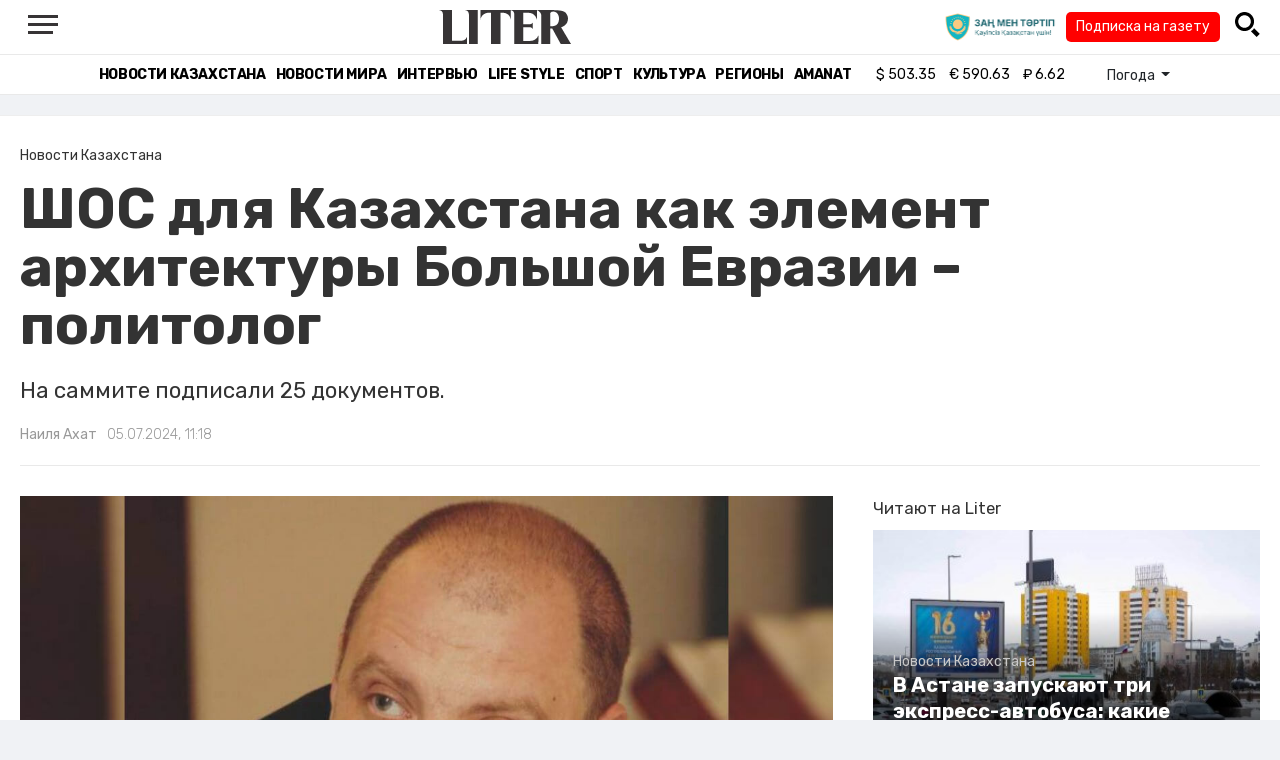

--- FILE ---
content_type: text/html; charset=UTF-8
request_url: https://liter.kz/shos-dlia-kazakhstana-kak-element-arkhitektury-bolshoi-evrazii-politolog-1719895306/
body_size: 12812
content:
<!DOCTYPE html>
<html lang="ru" class="no-js" prefix="og: http://ogp.me/ns#">
<head >
    <title>ШОС для Казахстана как элемент архитектуры Большой Евразии – политолог</title>

    <link rel="canonical" href="https://liter.kz/shos-dlia-kazakhstana-kak-element-arkhitektury-bolshoi-evrazii-politolog-1719895306/"/>

    
    <meta charset="UTF-8" />
<meta name="keywords" content="Экспертное мнение, Шанхайская организация сотрудничества, ШОС" />
<meta name="description" content="На саммите подписали 25 документов." />
<meta name="robots" content="follow, index, max-snippet:-1, max-video-preview:-1, max-image-preview:large" />
<meta name="news_keywords" content="Экспертное мнение, Шанхайская организация сотрудничества, ШОС" />
<meta property="og:site_name" content="Новости Казахстана - Liter.kz" />
<meta property="og:title" content="ШОС для Казахстана как элемент архитектуры Большой Евразии &ndash; политолог" />
<meta property="og:description" content="На саммите подписали 25 документов." />
<meta property="og:url" content="https://liter.kz/shos-dlia-kazakhstana-kak-element-arkhitektury-bolshoi-evrazii-politolog-1719895306/" />
<meta property="og:locale" content="ru_RU" />
<meta property="og:image" content="https://liter.kz/cache/imagine/1200/uploads/news/2024/07/02/6683861e1f86e712732255.jpg" />
<meta property="og:type" content="article" />
<meta property="og:image:alt" content="ШОС для Казахстана как элемент архитектуры Большой Евразии &ndash; политолог" />
<meta property="twitter:image" content="https://liter.kz/cache/imagine/1200/uploads/news/2024/07/02/6683861e1f86e712732255.jpg" />
<meta property="og:image:secure_url" content="https://liter.kz/cache/imagine/1200/uploads/news/2024/07/02/6683861e1f86e712732255.jpg" />
<meta property="og:image:width" content="1200" />
<meta property="og:image:height" content="674" />
<meta property="og:image:type" content="image/jpeg" />
<meta property="article:tag" content="Экспертное мнение, Шанхайская организация сотрудничества, ШОС" />
<meta property="article:section" content="Новости Казахстана" />
<meta property="article:published_time" content="2024-07-05T11:18:00+05:00" />
<meta property="article:modified_time" content="2024-07-05T05:12:50+05:00" />
<meta property="og:updated_time" content="2024-07-05T05:12:50+05:00" />
<meta property="twitter:card" content="summary_large_image" />
<meta property="twitter:title" content="ШОС для Казахстана как элемент архитектуры Большой Евразии &ndash; политолог" />
<meta property="twitter:description" content="На саммите подписали 25 документов." />

    <link href="https://liter.kz/favicon.ico" rel="icon" type="image/x-icon" />
    <link href="https://liter.kz/favicon.ico" rel="shortcut icon" type="image/vnd.microsoft.icon" />
    <link rel="icon" type="image/png" sizes="16x16" href="/build/favicons/favicon-16x16.png">
    <link rel="icon" type="image/png" sizes="32x32" href="/build/favicons/favicon-32x32.png">
    <link rel="apple-touch-icon" sizes="57x57" href="/build/favicons/apple-icon-57x57.png">
    <link rel="apple-touch-icon" sizes="60x60" href="/build/favicons/apple-icon-60x60.png">
    <link rel="apple-touch-icon" sizes="72x72" href="/build/favicons/apple-icon-72x72.png">
    <link rel="apple-touch-icon" sizes="76x76" href="/build/favicons/apple-icon-76x76.png">
    <link rel="apple-touch-icon" sizes="114x114" href="/build/favicons/apple-icon-114x114.png">
    <link rel="apple-touch-icon" sizes="120x120" href="/build/favicons/apple-icon-120x120.png">
    <link rel="apple-touch-icon" sizes="144x144" href="/build/favicons/apple-icon-144x144.png">
    <link rel="apple-touch-icon" sizes="152x152" href="/build/favicons/apple-icon-152x152.png">
    <link rel="apple-touch-icon" sizes="180x180" href="/build/favicons/apple-icon-180x180.png">
    <link rel="icon" type="image/png" sizes="192x192" href="/build/favicons/android-icon-192x192.png">
    <link rel="icon" type="image/png" sizes="96x96" href="/build/favicons/favicon-96x96.png">
    <link rel="manifest" href="/build/favicons/manifest.json">
    <meta name="msapplication-TileColor" content="#ffffff">
    <meta name="msapplication-TileImage" content="/build/favicons/ms-icon-144x144.png">
    <meta name="theme-color" content="#ffffff">
    <meta name="viewport" content="width=device-width, initial-scale=1, shrink-to-fit=no">
    <meta name="pmail-verification" content="1fcf2bad9c4405f22ce95a51c314a6cb">
    <link href="//fonts.googleapis.com" rel="dns-prefetch preconnect"/>
    <link href="//www.youtube.com" rel="dns-prefetch preconnect"/>
    <link rel="preconnect" href="https://fonts.googleapis.com">
    <link rel="preconnect" href="https://fonts.gstatic.com" crossorigin>
    <link href="https://fonts.googleapis.com/css2?family=Rubik:wght@300;400;500;700&display=swap" rel="stylesheet">

    <!-- Google tag (gtag.js) -->
    <script async src="https://www.googletagmanager.com/gtag/js?id=G-DW7XF2E5MB"></script>
    <script>
        window.dataLayer = window.dataLayer || [];
        function gtag(){dataLayer.push(arguments);}
        gtag('js', new Date());

        gtag('config', 'G-DW7XF2E5MB');
    </script>

                <link rel="stylesheet" href="/build/app.e8f113cb.css">
        <style>
            .hidden {
                display: none !important;
            }
        </style>
    <link href="/custom.css?1767643194" rel="stylesheet" type="text/css">
    

    <link rel="stylesheet" href="/build/news-view.5bcd5c48.css">

                 <script type="application/ld+json">{"@context":"https:\/\/schema.org","@type":"WebSite","@id":"https:\/\/liter.kz\/#website","url":"https:\/\/liter.kz\/","name":"\u0428\u041e\u0421 \u0434\u043b\u044f \u041a\u0430\u0437\u0430\u0445\u0441\u0442\u0430\u043d\u0430 \u043a\u0430\u043a \u044d\u043b\u0435\u043c\u0435\u043d\u0442 \u0430\u0440\u0445\u0438\u0442\u0435\u043a\u0442\u0443\u0440\u044b \u0411\u043e\u043b\u044c\u0448\u043e\u0439 \u0415\u0432\u0440\u0430\u0437\u0438\u0438 \u2013 \u043f\u043e\u043b\u0438\u0442\u043e\u043b\u043e\u0433","potentialAction":{"@type":"SearchAction","target":"https:\/\/liter.kz\/search\/?search_text={search_term_string}","query-input":"required name=search_term_string"}}</script>
         <script type="application/ld+json">{"@context":"http:\/\/schema.org","@type":"WebPage","headline":"\u0428\u041e\u0421 \u0434\u043b\u044f \u041a\u0430\u0437\u0430\u0445\u0441\u0442\u0430\u043d\u0430 \u043a\u0430\u043a \u044d\u043b\u0435\u043c\u0435\u043d\u0442 \u0430\u0440\u0445\u0438\u0442\u0435\u043a\u0442\u0443\u0440\u044b \u0411\u043e\u043b\u044c\u0448\u043e\u0439 \u0415\u0432\u0440\u0430\u0437\u0438\u0438 \u2013 \u043f\u043e\u043b\u0438\u0442\u043e\u043b\u043e\u0433","url":"https:\/\/liter.kz\/","image":{"@type":"ImageObject","url":"https:\/\/liter.kz\/build\/images\/default.jpg","width":1200,"height":740}}</script>
         <script type="application/ld+json">{"@context":"https:\/\/schema.org","@type":"Organization","@id":"https:\/\/liter.kz\/#organization","name":"Liter.kz","email":"liternews@mail.ru","url":"https:\/\/liter.kz\/","sameAs":["http:\/\/www.facebook.com\/literkz","http:\/\/twitter.com\/intent\/follow?source=followbutton\u0026variant=1.0\u0026screen_name=Literkz","http:\/\/www.youtube.com\/channel\/UCgY7BC-BSDIokqg9hnvbHKQ?sub_confirmation=1","http:\/\/vk.com\/liter_kz","https:\/\/t.me\/liternews"],"address":{"@type":"PostalAddress","streetAddress":"\u043f\u0440. \u041a\u0443\u043d\u0430\u0435\u0432\u0430, 12\/1","addressLocality":"\u0433. \u041d\u0443\u0440-\u0421\u0443\u043b\u0442\u0430\u043d","addressRegion":"\u0433. \u041d\u0443\u0440-\u0421\u0443\u043b\u0442\u0430\u043d","postalCode":"010017","addressCountry":{"@type":"Country","name":"KZ"}},"contactPoint":{"@type":"ContactPoint","telephone":"+7 (7172) 76-84-66","contactType":"technical support"},"logo":{"@type":"ImageObject","url":"https:\/\/liter.kz\/build\/images\/liter-logo-news.png","width":233,"height":60}}</script>
    

    <script type="application/ld+json">{"@context":"https:\/\/schema.org","@type":"NewsArticle","name":"\u0428\u041e\u0421 \u0434\u043b\u044f \u041a\u0430\u0437\u0430\u0445\u0441\u0442\u0430\u043d\u0430 \u043a\u0430\u043a \u044d\u043b\u0435\u043c\u0435\u043d\u0442 \u0430\u0440\u0445\u0438\u0442\u0435\u043a\u0442\u0443\u0440\u044b \u0411\u043e\u043b\u044c\u0448\u043e\u0439 \u0415\u0432\u0440\u0430\u0437\u0438\u0438 \u2013 \u043f\u043e\u043b\u0438\u0442\u043e\u043b\u043e\u0433","headline":"\u0428\u041e\u0421 \u0434\u043b\u044f \u041a\u0430\u0437\u0430\u0445\u0441\u0442\u0430\u043d\u0430 \u043a\u0430\u043a \u044d\u043b\u0435\u043c\u0435\u043d\u0442 \u0430\u0440\u0445\u0438\u0442\u0435\u043a\u0442\u0443\u0440\u044b \u0411\u043e\u043b\u044c\u0448\u043e\u0439 \u0415\u0432\u0440\u0430\u0437\u0438\u0438 \u2013 \u043f\u043e\u043b\u0438\u0442\u043e\u043b\u043e\u0433","description":"\u041d\u0430 \u0441\u0430\u043c\u043c\u0438\u0442\u0435 \u043f\u043e\u0434\u043f\u0438\u0441\u0430\u043b\u0438 25 \u0434\u043e\u043a\u0443\u043c\u0435\u043d\u0442\u043e\u0432.","articleBody":"\u0410\u0441\u0442\u0430\u043d\u0430 \u043f\u0440\u0438\u043d\u044f\u043b\u0430 \u0441\u0430\u043c\u043c\u0438\u0442 \u0428\u0430\u043d\u0445\u0430\u0439\u0441\u043a\u043e\u0439 \u043e\u0440\u0433\u0430\u043d\u0438\u0437\u0430\u0446\u0438\u0438 \u0441\u043e\u0442\u0440\u0443\u0434\u043d\u0438\u0447\u0435\u0441\u0442\u0432\u0430 (\u0428\u041e\u0421). \u041f\u043e \u0441\u043b\u043e\u0432\u0430\u043c \u043f\u043e\u043b\u0438\u0442\u043e\u043b\u043e\u0433\u0430 \u042d\u0434\u0443\u0430\u0440\u0434\u0430 \u041f\u043e\u043b\u0435\u0442\u0430\u0435\u0432\u0430, \u043f\u0440\u0435\u0434\u0441\u0435\u0434\u0430\u0442\u0435\u043b\u044c\u0441\u0442\u0432\u043e \u041a\u0430\u0437\u0430\u0445\u0441\u0442\u0430\u043d\u0430 \u0432 \u0428\u041e\u0421 \u0432\u044b\u043f\u0430\u043b\u043e \u043d\u0430 \u0434\u0438\u043d\u0430\u043c\u0438\u0447\u043d\u044b\u0439, \u0432\u0435\u0441\u044c\u043c\u0430 \u043d\u0430\u0441\u044b\u0449\u0435\u043d\u043d\u044b\u0439 \u0440\u0430\u0437\u043b\u0438\u0447\u043d\u044b\u043c\u0438 \u0441\u043e\u0431\u044b\u0442\u0438\u044f\u043c\u0438 \u0438 \u0442\u0435\u043d\u0434\u0435\u043d\u0446\u0438\u044f\u043c\u0438 \u043f\u0435\u0440\u0438\u043e\u0434, \u043f\u0435\u0440\u0435\u0434\u0430\u0435\u0442\u0026nbsp;Liter.kz\r\n\r\n\u041d\u0430 \u043c\u0435\u0440\u043e\u043f\u0440\u0438\u044f\u0442\u0438\u0435 \u0441\u044a\u0435\u0445\u0430\u043b\u0438\u0441\u044c \u043b\u0438\u0434\u0435\u0440\u044b \u0438 \u0433\u043b\u0430\u0432\u044b \u043f\u0440\u0430\u0432\u0438\u0442\u0435\u043b\u044c\u0441\u0442\u0432 16 \u0441\u0442\u0440\u0430\u043d, \u0440\u0443\u043a\u043e\u0432\u043e\u0434\u0438\u0442\u0435\u043b\u0438 \u043c\u0435\u0436\u0434\u0443\u043d\u0430\u0440\u043e\u0434\u043d\u044b\u0445 \u043e\u0440\u0433\u0430\u043d\u0438\u0437\u0430\u0446\u0438\u0439, \u0432 \u0442\u043e\u043c \u0447\u0438\u0441\u043b\u0435 \u0433\u0435\u043d\u0441\u0435\u043a \u041e\u041e\u041d \u0410\u043d\u0442\u043e\u043d\u0438\u0443 \u0413\u0443\u0442\u0435\u0440\u0440\u0438\u0448. \u041f\u043e\u0432\u0435\u0441\u0442\u043a\u0430 \u043c\u0435\u0440\u043e\u043f\u0440\u0438\u044f\u0442\u0438\u044f: \u0026ldquo;\u0423\u043a\u0440\u0435\u043f\u043b\u0435\u043d\u0438\u0435 \u043c\u043d\u043e\u0433\u043e\u0441\u0442\u043e\u0440\u043e\u043d\u043d\u0435\u0433\u043e \u0434\u0438\u0430\u043b\u043e\u0433\u0430 \u0026ndash; \u0441\u0442\u0440\u0435\u043c\u043b\u0435\u043d\u0438\u0435 \u043a \u0443\u0441\u0442\u043e\u0439\u0447\u0438\u0432\u043e\u043c\u0443 \u043c\u0438\u0440\u0443 \u0438 \u0440\u0430\u0437\u0432\u0438\u0442\u0438\u044e\u0026rdquo;.\r\n\r\n\r\n\u0026ldquo;\u042d\u0442\u0430 \u0442\u0435\u043c\u0430\u0026nbsp;\u043e\u0442\u0440\u0430\u0436\u0430\u0435\u0442 \u043e\u0441\u043d\u043e\u0432\u043d\u044b\u0435 \u043f\u0440\u0438\u043e\u0440\u0438\u0442\u0435\u0442\u044b \u043f\u0440\u0435\u0434\u0441\u0435\u0434\u0430\u0442\u0435\u043b\u044c\u0441\u0442\u0432\u0430 \u041a\u0430\u0437\u0430\u0445\u0441\u0442\u0430\u043d\u0430: \u043e\u0431\u0435\u0441\u043f\u0435\u0447\u0435\u043d\u0438\u0435 \u0431\u0435\u0437\u043e\u043f\u0430\u0441\u043d\u043e\u0441\u0442\u0438, \u0440\u0430\u0441\u0448\u0438\u0440\u0435\u043d\u0438\u0435 \u044d\u043a\u043e\u043d\u043e\u043c\u0438\u0447\u0435\u0441\u043a\u0438\u0445 \u0441\u0432\u044f\u0437\u0435\u0439, \u0443\u043a\u0440\u0435\u043f\u043b\u0435\u043d\u0438\u0435 \u044d\u043d\u0435\u0440\u0433\u0435\u0442\u0438\u0447\u0435\u0441\u043a\u043e\u0433\u043e \u0441\u043e\u0442\u0440\u0443\u0434\u043d\u0438\u0447\u0435\u0441\u0442\u0432\u0430, \u0446\u0438\u0444\u0440\u043e\u0432\u0443\u044e \u0438\u043d\u0442\u0435\u0433\u0440\u0430\u0446\u0438\u044e, \u043a\u0443\u043b\u044c\u0442\u0443\u0440\u043d\u044b\u0435 \u0438 \u044d\u043a\u043e\u043b\u043e\u0433\u0438\u0447\u0435\u0441\u043a\u0438\u0435 \u0438\u043d\u0438\u0446\u0438\u0430\u0442\u0438\u0432\u044b. \u041f\u043e \u0438\u0442\u043e\u0433\u0430\u043c \u043f\u0440\u043e\u0432\u0435\u0434\u0435\u043d\u0438\u044f \u0441\u0430\u043c\u043c\u0438\u0442\u0430 \u043f\u043e\u0434\u043f\u0438\u0441\u0430\u043d\u043e \u0431\u043e\u043b\u0435\u0435 20 \u0434\u043e\u043a\u0443\u043c\u0435\u043d\u0442\u043e\u0432, \u0432 \u0442\u043e\u043c \u0447\u0438\u0441\u043b\u0435 \u043f\u0440\u043e\u0433\u0440\u0430\u043c\u043c\u044b \u0441\u043e\u0442\u0440\u0443\u0434\u043d\u0438\u0447\u0435\u0441\u0442\u0432\u0430 \u0432 \u043f\u0440\u043e\u0442\u0438\u0432\u043e\u0434\u0435\u0439\u0441\u0442\u0432\u0438\u0438 \u0442\u0435\u0440\u0440\u043e\u0440\u0438\u0437\u043c\u0443, \u0441\u0435\u043f\u0430\u0440\u0430\u0442\u0438\u0437\u043c\u0443 \u0438 \u044d\u043a\u0441\u0442\u0440\u0435\u043c\u0438\u0437\u043c\u0443 \u043d\u0430 2025\u0026ndash;2027 \u0433\u0433., \u0410\u043d\u0442\u0438\u043d\u0430\u0440\u043a\u043e\u0442\u0438\u0447\u0435\u0441\u043a\u043e\u0439 \u0441\u0442\u0440\u0430\u0442\u0435\u0433\u0438\u0438 \u0428\u041e\u0421 \u043d\u0430 2024\u0026ndash;2029 \u0433\u0433., \u0430 \u0442\u0430\u043a\u0436\u0435 \u0430\u0441\u0442\u0430\u043d\u0438\u043d\u0441\u043a\u043e\u0439 \u0434\u0435\u043a\u043b\u0430\u0440\u0430\u0446\u0438\u0438. \u041f\u043e\u0441\u043b\u0435\u0434\u043d\u0438\u0439 \u0434\u043e\u043a\u0443\u043c\u0435\u043d\u0442 \u043e\u0442\u0440\u0430\u0437\u0438\u043b \u043f\u043e\u0437\u0438\u0446\u0438\u0438 \u043e\u0440\u0433\u0430\u043d\u0438\u0437\u0430\u0446\u0438\u0438 \u043f\u043e \u0430\u043a\u0442\u0443\u0430\u043b\u044c\u043d\u044b\u043c \u043c\u0435\u0436\u0434\u0443\u043d\u0430\u0440\u043e\u0434\u043d\u044b\u043c \u0438 \u0440\u0435\u0433\u0438\u043e\u043d\u0430\u043b\u044c\u043d\u044b\u043c \u0432\u043e\u043f\u0440\u043e\u0441\u0430\u043c, \u043f\u043e\u0434\u044b\u0442\u043e\u0436\u0438\u043b \u0440\u0435\u0437\u0443\u043b\u044c\u0442\u0430\u0442\u044b \u0434\u0435\u044f\u0442\u0435\u043b\u044c\u043d\u043e\u0441\u0442\u0438 \u0428\u041e\u0421 \u0438 \u043e\u043f\u0440\u0435\u0434\u0435\u043b\u0438\u043b \u0431\u0443\u0434\u0443\u0449\u0438\u0435 \u043d\u0430\u043f\u0440\u0430\u0432\u043b\u0435\u043d\u0438\u044f \u0435\u0435 \u0440\u0430\u0437\u0432\u0438\u0442\u0438\u044f\u0026rdquo;, \u0026ndash; \u0440\u0430\u0441\u0441\u043a\u0430\u0437\u0430\u043b \u043f\u043e\u043b\u0438\u0442\u043e\u043b\u043e\u0433 \u042d\u0434\u0443\u0430\u0440\u0434 \u041f\u043e\u043b\u0435\u0442\u0430\u0435\u0432.\r\n\r\n\r\n\u042d\u043a\u0441\u043f\u0435\u0440\u0442 \u0443\u0442\u0432\u0435\u0440\u0436\u0434\u0430\u0435\u0442, \u0447\u0442\u043e \u0434\u043b\u044f \u041a\u0430\u0437\u0430\u0445\u0441\u0442\u0430\u043d\u0430 \u0428\u041e\u0421 \u044f\u0432\u043b\u044f\u0435\u0442\u0441\u044f \u044d\u043b\u0435\u043c\u0435\u043d\u0442\u043e\u043c \u0430\u0440\u0445\u0438\u0442\u0435\u043a\u0442\u0443\u0440\u044b \u0411\u043e\u043b\u044c\u0448\u043e\u0439 \u0415\u0432\u0440\u0430\u0437\u0438\u0438 \u0438 \u0440\u0430\u0441\u0441\u043c\u0430\u0442\u0440\u0438\u0432\u0430\u0435\u0442\u0441\u044f \u0432 \u043a\u043e\u043d\u0442\u0435\u043a\u0441\u0442\u0435 \u0435\u0432\u0440\u0430\u0437\u0438\u0439\u0441\u043a\u043e\u0439 \u0438\u043d\u0442\u0435\u0433\u0440\u0430\u0446\u0438\u0438.\u0026nbsp;\r\n\r\n\r\n\u0026ldquo;\u0428\u041e\u0421 \u0026ndash; \u043c\u0435\u0436\u0433\u043e\u0441\u0443\u0434\u0430\u0440\u0441\u0442\u0432\u0435\u043d\u043d\u0430\u044f \u0441\u0442\u0440\u0443\u043a\u0442\u0443\u0440\u0430, \u043a\u043e\u0442\u043e\u0440\u043e\u0439 \u0443\u0434\u0430\u043b\u043e\u0441\u044c \u043e\u0431\u044a\u0435\u0434\u0438\u043d\u0438\u0442\u044c \u0441\u0442\u0440\u0430\u043d\u044b \u0441 \u0440\u0430\u0437\u043b\u0438\u0447\u043d\u044b\u043c\u0438 \u043a\u0443\u043b\u044c\u0442\u0443\u0440\u043d\u043e-\u0446\u0438\u0432\u0438\u043b\u0438\u0437\u0430\u0446\u0438\u043e\u043d\u043d\u044b\u043c\u0438 \u043a\u043e\u0434\u0430\u043c\u0438, \u0441\u043e\u0431\u0441\u0442\u0432\u0435\u043d\u043d\u044b\u043c\u0438 \u0432\u043d\u0435\u0448\u043d\u0435\u043f\u043e\u043b\u0438\u0442\u0438\u0447\u0435\u0441\u043a\u0438\u043c\u0438 \u043e\u0440\u0438\u0435\u043d\u0442\u0438\u0440\u0430\u043c\u0438 \u0438 \u043c\u043e\u0434\u0435\u043b\u044f\u043c\u0438 \u043d\u0430\u0446\u0438\u043e\u043d\u0430\u043b\u044c\u043d\u043e\u0433\u043e \u0440\u0430\u0437\u0432\u0438\u0442\u0438\u044f. \u0417\u0430 \u043a\u043e\u0440\u043e\u0442\u043a\u0438\u0439 \u043f\u043e \u0438\u0441\u0442\u043e\u0440\u0438\u0447\u0435\u0441\u043a\u0438\u043c \u043c\u0435\u0440\u043a\u0430\u043c \u043f\u0435\u0440\u0438\u043e\u0434 \u0428\u041e\u0421 \u043f\u0440\u043e\u0448\u043b\u0430 \u0431\u043e\u043b\u044c\u0448\u043e\u0439 \u043f\u0443\u0442\u044c, \u0441\u0442\u0430\u0432 \u043d\u0435\u043e\u0442\u044a\u0435\u043c\u043b\u0435\u043c\u044b\u043c \u044d\u043b\u0435\u043c\u0435\u043d\u0442\u043e\u043c \u0441\u043e\u0432\u0440\u0435\u043c\u0435\u043d\u043d\u043e\u0433\u043e \u0433\u043b\u043e\u0431\u0430\u043b\u044c\u043d\u043e\u0433\u043e \u043f\u043e\u043b\u0438\u0442\u0438\u0447\u0435\u0441\u043a\u043e\u0433\u043e \u0438 \u044d\u043a\u043e\u043d\u043e\u043c\u0438\u0447\u0435\u0441\u043a\u043e\u0433\u043e \u043c\u0438\u0440\u043e\u0443\u0441\u0442\u0440\u043e\u0439\u0441\u0442\u0432\u0430.\u0026nbsp;\u0412 \u0443\u0441\u043b\u043e\u0432\u0438\u044f\u0445 \u043e\u0431\u043e\u0441\u0442\u0440\u0435\u043d\u0438\u044f \u0441\u0438\u0442\u0443\u0430\u0446\u0438\u0438 \u043d\u0430 \u043c\u0438\u0440\u043e\u0432\u043e\u0439 \u0430\u0440\u0435\u043d\u0435 \u043f\u043e\u0441\u043b\u0435\u0434\u0441\u0442\u0432\u0438\u044f \u043c\u043e\u0433\u0443\u0442 \u0441\u0442\u0430\u0442\u044c \u043d\u0435\u043e\u0431\u0440\u0430\u0442\u0438\u043c\u044b\u043c\u0438. \u041a\u0430\u0437\u0430\u0445\u0441\u0442\u0430\u043d, \u043a\u0430\u043a \u0438 \u0434\u0440\u0443\u0433\u0438\u0435 \u0430\u0434\u0435\u043a\u0432\u0430\u0442\u043d\u044b\u0435 \u0438\u0433\u0440\u043e\u043a\u0438, \u0437\u0430\u0438\u043d\u0442\u0435\u0440\u0435\u0441\u043e\u0432\u0430\u043d \u0432 \u0440\u0430\u0437\u0440\u0435\u0448\u0435\u043d\u0438\u0438 \u043c\u0435\u0436\u0434\u0443\u043d\u0430\u0440\u043e\u0434\u043d\u044b\u0445 \u043a\u043e\u043d\u0444\u043b\u0438\u043a\u0442\u043e\u0432 \u043f\u0443\u0442\u0435\u043c \u0434\u0438\u043f\u043b\u043e\u043c\u0430\u0442\u0438\u0438 \u0438 \u043f\u043e\u0438\u0441\u043a\u0430 \u043a\u043e\u043c\u043f\u0440\u043e\u043c\u0438\u0441\u0441\u043e\u0432. \u0414\u0430\u043d\u043d\u0443\u044e \u043f\u043e\u0437\u0438\u0446\u0438\u044e \u043d\u0435 \u0440\u0430\u0437 \u043f\u043e\u0434\u0447\u0435\u0440\u043a\u0438\u0432\u0430\u043b \u043f\u0440\u0435\u0437\u0438\u0434\u0435\u043d\u0442 \u041a\u0430\u0437\u0430\u0445\u0441\u0442\u0430\u043d\u0430 \u041a\u0430\u0441\u044b\u043c-\u0416\u043e\u043c\u0430\u0440\u0442 \u0422\u043e\u043a\u0430\u0435\u0432\u0026rdquo;, \u0026ndash; \u043e\u0442\u043c\u0435\u0442\u0438\u043b \u042d\u0434\u0443\u0430\u0440\u0434 \u041f\u043e\u043b\u0435\u0442\u0430\u0435\u0432.\r\n","dateCreated":"2024-07-02T10:41:46+06:00","datePublished":"2024-07-05T11:18:00+05:00","dateModified":"2024-07-05T05:12:50+05:00","articleSection":"\u041d\u043e\u0432\u043e\u0441\u0442\u0438 \u041a\u0430\u0437\u0430\u0445\u0441\u0442\u0430\u043d\u0430","publisher":{"@type":"Organization","name":"Liter.kz","url":"\/","address":{"@type":"PostalAddress","streetAddress":"\u043f\u0440. \u041a\u0443\u043d\u0430\u0435\u0432\u0430, 12\/1","addressLocality":"\u0433. \u0410\u0441\u0442\u0430\u043d\u0430","addressRegion":"\u0433. \u0410\u0441\u0442\u0430\u043d\u0430","postalCode":"010017","addressCountry":{"@type":"Country","name":"KZ"}},"contactPoint":{"@type":"ContactPoint","telephone":"+7 (7172) 76-84-66","contactType":"technical support"},"logo":{"@type":"ImageObject","url":"https:\/\/liter.kz\/build\/images\/liter-logo-news.png","width":233,"height":60},"sameAs":["http:\/\/www.facebook.com\/literkz","http:\/\/twitter.com\/intent\/follow?source=followbutton\u0026variant=1.0\u0026screen_name=Literkz","http:\/\/www.youtube.com\/channel\/UCgY7BC-BSDIokqg9hnvbHKQ?sub_confirmation=1","http:\/\/vk.com\/liter_kz","https:\/\/t.me\/liternews"]},"url":"https:\/\/liter.kz\/shos-dlia-kazakhstana-kak-element-arkhitektury-bolshoi-evrazii-politolog-1719895306\/","mainEntityOfPage":{"@type":"WebPage","@id":"https:\/\/liter.kz\/shos-dlia-kazakhstana-kak-element-arkhitektury-bolshoi-evrazii-politolog-1719895306\/","name":"\u0428\u041e\u0421 \u0434\u043b\u044f \u041a\u0430\u0437\u0430\u0445\u0441\u0442\u0430\u043d\u0430 \u043a\u0430\u043a \u044d\u043b\u0435\u043c\u0435\u043d\u0442 \u0430\u0440\u0445\u0438\u0442\u0435\u043a\u0442\u0443\u0440\u044b \u0411\u043e\u043b\u044c\u0448\u043e\u0439 \u0415\u0432\u0440\u0430\u0437\u0438\u0438 \u2013 \u043f\u043e\u043b\u0438\u0442\u043e\u043b\u043e\u0433"},"image":{"@type":"ImageObject","url":"https:\/\/liter.kz\/cache\/imagine\/1200\/uploads\/news\/2024\/07\/02\/6683861e1f86e712732255.jpg","width":1200,"height":674},"author":{"@type":"Person","name":"\u041d\u0430\u0438\u043b\u044f \u0410\u0445\u0430\u0442","url":"\/author\/nailya@liter.kz\/"}}</script>
    <script type="application/ld+json">{"@context":"https:\/\/schema.org","@type":"hentry","entry-title":"\u0428\u041e\u0421 \u0434\u043b\u044f \u041a\u0430\u0437\u0430\u0445\u0441\u0442\u0430\u043d\u0430 \u043a\u0430\u043a \u044d\u043b\u0435\u043c\u0435\u043d\u0442 \u0430\u0440\u0445\u0438\u0442\u0435\u043a\u0442\u0443\u0440\u044b \u0411\u043e\u043b\u044c\u0448\u043e\u0439 \u0415\u0432\u0440\u0430\u0437\u0438\u0438 \u2013 \u043f\u043e\u043b\u0438\u0442\u043e\u043b\u043e\u0433","published":"2024-07-05T11:18:00+05:00","updated":"2024-07-05T05:12:50+05:00"}</script>
    <script type="application/ld+json">{"@context":"https:\/\/schema.org","@type":"BreadcrumbList","itemListElement":[{"@type":"ListItem","position":1,"item":{"@id":"https:\/\/liter.kz\/","url":"https:\/\/liter.kz\/","name":"\u0428\u041e\u0421 \u0434\u043b\u044f \u041a\u0430\u0437\u0430\u0445\u0441\u0442\u0430\u043d\u0430 \u043a\u0430\u043a \u044d\u043b\u0435\u043c\u0435\u043d\u0442 \u0430\u0440\u0445\u0438\u0442\u0435\u043a\u0442\u0443\u0440\u044b \u0411\u043e\u043b\u044c\u0448\u043e\u0439 \u0415\u0432\u0440\u0430\u0437\u0438\u0438 \u2013 \u043f\u043e\u043b\u0438\u0442\u043e\u043b\u043e\u0433"}},{"@type":"ListItem","position":2,"item":{"@id":"https:\/\/liter.kz\/kazakhstan-news\/","url":"https:\/\/liter.kz\/kazakhstan-news\/","name":"\u041d\u043e\u0432\u043e\u0441\u0442\u0438 \u041a\u0430\u0437\u0430\u0445\u0441\u0442\u0430\u043d\u0430"}},{"@type":"ListItem","position":3,"item":{"@id":"https:\/\/liter.kz\/shos-dlia-kazakhstana-kak-element-arkhitektury-bolshoi-evrazii-politolog-1719895306\/","url":"https:\/\/liter.kz\/shos-dlia-kazakhstana-kak-element-arkhitektury-bolshoi-evrazii-politolog-1719895306\/","name":"\u0428\u041e\u0421 \u0434\u043b\u044f \u041a\u0430\u0437\u0430\u0445\u0441\u0442\u0430\u043d\u0430 \u043a\u0430\u043a \u044d\u043b\u0435\u043c\u0435\u043d\u0442 \u0430\u0440\u0445\u0438\u0442\u0435\u043a\u0442\u0443\u0440\u044b \u0411\u043e\u043b\u044c\u0448\u043e\u0439 \u0415\u0432\u0440\u0430\u0437\u0438\u0438 \u2013 \u043f\u043e\u043b\u0438\u0442\u043e\u043b\u043e\u0433"}}]}</script>

        <link href="https://liter.kz/shos-dlia-kazakhstana-kak-element-arkhitektury-bolshoi-evrazii-politolog-1719895306/amp/" rel="amphtml"/>

        <!--В <head> сайта один раз добавьте код загрузчика-->
        <script>window.yaContextCb = window.yaContextCb || []</script>
        <script src="https://yandex.ru/ads/system/context.js" defer></script>
    <!-- Yandex.Metrika counter -->
    <script type="text/javascript" >
        (function(m,e,t,r,i,k,a){m[i]=m[i]||function(){(m[i].a=m[i].a||[]).push(arguments)};
            m[i].l=1*new Date();
            for (var j = 0; j < document.scripts.length; j++) {if (document.scripts[j].src === r) { return; }}
            k=e.createElement(t),a=e.getElementsByTagName(t)[0],k.async=1,k.src=r,a.parentNode.insertBefore(k,a)})
        (window, document, "script", "https://mc.yandex.ru/metrika/tag.js", "ym");

        ym(53375884, "init", {
            clickmap:true,
            trackLinks:true,
            accurateTrackBounce:true
        });
    </script>
    <noscript><div><img src="https://mc.yandex.ru/watch/53375884" style="position:absolute; left:-9999px;" alt="" /></div></noscript>
    <!-- /Yandex.Metrika counter -->

    <!--LiveInternet counter--><script>
        new Image().src = "https://counter.yadro.ru/hit?r"+
            escape(document.referrer)+((typeof(screen)=="undefined")?"":
                ";s"+screen.width+"*"+screen.height+"*"+(screen.colorDepth?
                    screen.colorDepth:screen.pixelDepth))+";u"+escape(document.URL)+
            ";h"+escape(document.title.substring(0,150))+
            ";"+Math.random();</script><!--/LiveInternet-->
    <script charset="UTF-8" src="//web.webpushs.com/js/push/8c16fe778fa9074f362f8a249f0e3d88_1.js" defer></script>
</head>
<body class="view-desktop">

    <section class="header header--border-bottom">
    <div class="container ">
        <div class="d-flex justify-content-between align-items-center" id="header-content">
            <div class="d-flex align-items-center">
                <a class="menu-bars"
                   onclick="document.getElementById('offCanvasLeftOverlap').classList.add('is-open');document.getElementById('js-off-canvas-overlay').classList.add('is-visible');"><i><span></span><span></span><span
                                class="last"></span></i></a>
            </div>
            <div class="d-flex align-items-center xl-mt-10 xl-mb-10">
                <a href="/" class="d-flex " rel="home">
                    <img class="site-logo" src="/build/svg/liter-logo-black.svg" alt="liter-logo" width="132" height="34"></a>
            </div>

            <div class="search-icon">
                <div class="logo30">
                    <a href="#" target="_blank" title="Закон и порядок"><img src="/uploads/ztlogo.png" class="logo30"></a>
                </div>
                <div class="podpis-gaz-div">
                    <div class="podpis-gaz">
                        <a href="https://kaspi.kz/pay/KAZAKHGAZETTERI?9446=15&started_from=QR" target="_blank" title="Подписка на газету">Подписка на газету</a>
                    </div>
                </div>
                <img src="/build/svg/iconmonstr-magnifier-3.svg"
                     alt="Поиск по сайту"
                     width="25" height="25"
                     class="search-icon__img"
                     id="search-icon"
                     onclick="document.getElementById('header-content').classList.add('hidden'); document.getElementById('search-block').classList.remove('hidden')"
                >
            </div>
        </div>
        <div class="d-flex justify-content-center align-items-center">
            <div class="search-block hidden" id="search-block">
                <div class="search__block">
                    <form action="https://liter.kz/search/" method="get" autocomplete="off"
                          class="row gx-3 align-items-center">
                        <div class="col-1 col-xl-1 text-center">
                            <button type="button" class="btn-close btn-close-white search__block-close"
                                    onclick="document.getElementById('header-content').classList.remove('hidden'); document.getElementById('search-block').classList.add('hidden')"
                                    aria-label="Закрыть"
                            ></button>
                        </div>
                        <div class="col-9 col-xl-9">
                            <input type="text"
                                   class="form-control search__block-input"
                                   name="search_text"
                                   placeholder="Поиск по сайту"
                                   title="Поиск по сайту">
                        </div>
                        <div class="col-2 col-xl-2 d-grid">
                            <button type="submit" class="btn btn-primary search__block-submit">Поиск</button>
                        </div>
                    </form>
                </div>
            </div>
        </div>
    </div>
</section>

    <section class="header-menu header--border-bottom ">
        <div class="container header-menu__wrapper d-flex justify-content-center align-items-center">
                        <a href="/kazakhstan-news/"
               class="header-menu__link d-block xl-mr-20">
                Новости Казахстана
            </a>
            <a href="/world-news/"
               class="header-menu__link d-block xl-mr-20">
                Новости мира
            </a>
                <a href="/interview/"
                   class="header-menu__link d-block xl-mr-20">
                    Интервью
                </a>
                <a href="/lajfhaki/"
                   class="header-menu__link d-block xl-mr-20">
                    Life style
                </a>
                <a href="/sport/"
                   class="header-menu__link d-block xl-mr-20">
                    Спорт
                </a>
                <a href="/culture/"
                   class="header-menu__link d-block xl-mr-20">
                    Культура
                </a>
                <a href="/regiony/"
                   class="header-menu__link d-block xl-mr-20">
                    Регионы
                </a>
                <a href="/nur-otan/"
                   class="header-menu__link d-block xl-mr-20">
                    Amanat
                </a>
            
                <div class="currency xl-pl-15 xl-pr-10">
                    <span class="currency__item"  title="курс НБРК на 25.01.2026"><span
                    class="currency__icon">$</span>&nbsp;503.35</span>                                                        <span class="currency__item"  title="курс НБРК на 25.01.2026"><span
                    class="currency__icon">€</span>&nbsp;590.63</span>                                                                    <span class="currency__item" title="курс НБРК на 25.01.2026"><span
                    class="currency__icon">₽</span>&nbsp;6.62</span>            </div>

                <div class="temperature d-flex xs-pl-10">
        <div class="d-flex align-items-center" title="Погода">
                        <a class="btn dropdown-toggle temperature__title" href="#" role="button" id="dropdownMenuLink"
               data-bs-toggle="dropdown" aria-expanded="false">
                Погода
            </a>

            <ul class="dropdown-menu dropdown-menu-lg-end" aria-labelledby="dropdownMenuLink">
                                    <li>
                        <a class="dropdown-item"
                           href="https://www.gismeteo.kz/weather-nur-sultan-5164/"
                           target="_blank"
                        >Астана: -17.7°</a>
                    </li>
                                                    <li><a class="dropdown-item"
                           href="https://www.gismeteo.kz/weather-almaty-5205/"
                           target="_blank"
                        >Алматы: -2.2°</a>
                    </li>
                                                    <li><a class="dropdown-item"
                           href="https://www.gismeteo.kz/weather-shymkent-5324/"
                           target="_blank"
                        >Шымкент: 0.9°</a>
                    </li>
                                                    <li><a class="dropdown-item"
                           href="https://www.gismeteo.kz/weather-taraz-5325/"
                           target="_blank"
                        >Тараз: 0.9°</a>
                    </li>
                                                    <li><a class="dropdown-item"
                           href="https://www.gismeteo.kz/weather-turkistan-5321/"
                           target="_blank"
                        >Туркестан: 0.8°</a>
                    </li>
                                                    <li><a class="dropdown-item"
                           href="https://www.gismeteo.kz/weather-taldykorgan-5203/"
                           target="_blank"
                        >Талдыкорган: -3.4°</a>
                    </li>
                                                    <li><a class="dropdown-item"
                           href="https://www.gismeteo.kz/weather-karaganda-5168/"
                           target="_blank"
                        >Караганда: -9.9°</a>
                    </li>
                                                    <li><a class="dropdown-item"
                           href="https://www.gismeteo.kz/weather-aktobe-5165/"
                           target="_blank"
                        >Актобе: -24.1°</a>
                    </li>
                                                    <li><a class="dropdown-item"
                           href="https://www.gismeteo.kz/weather-atyrau-11945/"
                           target="_blank"
                        >Атырау: -10.6°</a>
                    </li>
                                                    <li><a class="dropdown-item"
                           href="https://www.gismeteo.kz/weather-kostanay-4628/"
                           target="_blank"
                        >Костанай: -25.5°</a>
                    </li>
                                                    <li><a class="dropdown-item"
                           href="https://www.gismeteo.kz/weather-pavlodar-5174/"
                           target="_blank"
                        >Павлодар: -27.1°</a>
                    </li>
                                                    <li><a class="dropdown-item"
                           href="https://www.gismeteo.kz/weather-kokshetau-4616/"
                           target="_blank"
                        >Кокшетау: -26°</a>
                    </li>
                                                    <li><a class="dropdown-item"
                           href="https://www.gismeteo.kz/weather-aktau-5320/"
                           target="_blank"
                        >Актау: -1°</a>
                    </li>
                                                    <li><a class="dropdown-item"
                           href="https://www.gismeteo.kz/weather-oral-5156/"
                           target="_blank"
                        >Уральск: -28.2°</a>
                    </li>
                                                    <li><a class="dropdown-item"
                           href="https://www.gismeteo.kz/weather-petropavlovsk-4574/"
                           target="_blank"
                        >Петропавловск: -29.7°</a>
                    </li>
                                                    <li><a class="dropdown-item"
                           href="https://www.gismeteo.kz/weather-semey-5192/"
                           target="_blank"
                        >Семей: -12.5°</a>
                    </li>
                                                    <li><a class="dropdown-item"
                           href="https://www.gismeteo.kz/weather-ust-kamenogorsk-5201/"
                           target="_blank"
                        >Усть-Каменогорск: -10.9°</a>
                    </li>
                            </ul>
        </div>
    </div>


        </div>
    </section>
    <div class="adv-top-div">
        <!--Тип баннера: top | desktop-->
        <div id="adfox_174491747179239065"></div>
        <script>
            window.yaContextCb.push(()=>{
                Ya.adfoxCode.create({
                    ownerId: 12375146,
                    containerId: 'adfox_174491747179239065',
                    params: {
                        pp: 'g',
                        ps: 'jfsv',
                        p2: 'jlkt'
                    }
                })
            })
        </script>
    </div>

        <div class="main-container">
        <div class="news-view news  xl-pt-30 xl-mb-20"
     data-url="/shos-dlia-kazakhstana-kak-element-arkhitektury-bolshoi-evrazii-politolog-1719895306/"
     data-title="ШОС для Казахстана как элемент архитектуры Большой Евразии – политолог"
     data-id="226797">
    <div class="container">
        <div class="news-header xl-mb-30 xl-pb-20">
            <nav aria-label="breadcrumb">
                <ol class="breadcrumb">
                    <li class="breadcrumb-item active news__category" aria-current="page"
                        rel="category">Новости Казахстана</li>
                </ol>
            </nav>

            <h1 class="news__title xl-pb-15">
                ШОС для Казахстана как элемент архитектуры Большой Евразии – политолог
            </h1>
                            <div class="news__extract xl-mb-20">
                    <p>На саммите подписали 25 документов.</p>
                </div>
            
            <div class="d-flex">
                                                    <div class="xl-mr-10">
                        <a href="/author/nailya@liter.kz/" class="news__author" rel="author">Наиля Ахат</a>
                    </div>
                                <div class="news__date ">05.07.2024, 11:18</div>
            </div>
        </div>

        <div class="row">
            <div class="col-8">
                <div class="xl-mb-20">
                                            <img data-src="https://liter.kz/cache/imagine/1200/uploads/news/2024/07/02/6683861e1f86e712732255.jpg"
                             src="/build/images/default.jpg"
                             alt="ШОС для Казахстана как элемент архитектуры Большой Евразии – политолог"
                             class="news__image lazy xl-mb-5"
                        >
                                                    <div class="news__image-caption xl-mb-20 xl-pl-5">Фото: из Facebook Эдуарда Полетаева</div>
                                                            </div>

                                            <div class="adv-intext-div-d">
                            <!--AdFox START-->
                            <!--yandex_tooalt2025-->
                            <!--Площадка: Liter.kz / * / *-->
                            <!--Тип баннера: intext | desktop-->
                            <!--Расположение: верх страницы-->
                            <div id="adfox_1763802245905226797"></div>
                            <script>
                                window.yaContextCb.push(()=>{
                                    Ya.adfoxCode.create({
                                        ownerId: 12375146,
                                        containerId: 'adfox_1763802245905226797',
                                        params: {
                                            pp: 'g',
                                            ps: 'jfsv',
                                            p2: 'jlku'
                                        }
                                    })
                                })
                            </script>
                        </div>
                    
                    <div class="news__text xl-mb-20">
                        <p>Астана приняла саммит Шанхайской организации сотрудничества (ШОС). По словам политолога Эдуарда Полетаева, председательство Казахстана в ШОС выпало на динамичный, весьма насыщенный различными событиями и тенденциями период, передает&nbsp;<a href="http://Liter.kz">Liter.kz</a></p>

<p>На мероприятие съехались лидеры и главы правительств 16 стран, руководители международных организаций, в том числе генсек ООН Антониу Гутерриш. Повестка мероприятия: &ldquo;Укрепление многостороннего диалога &ndash; стремление к устойчивому миру и развитию&rdquo;.</p>

<blockquote>
<p>&ldquo;Эта тема&nbsp;отражает основные приоритеты председательства Казахстана: обеспечение безопасности, расширение экономических связей, укрепление энергетического сотрудничества, цифровую интеграцию, культурные и экологические инициативы. По итогам проведения саммита подписано более 20 документов, в том числе программы сотрудничества в противодействии терроризму, сепаратизму и экстремизму на 2025&ndash;2027 гг., Антинаркотической стратегии ШОС на 2024&ndash;2029 гг., а также астанинской декларации. Последний документ отразил позиции организации по актуальным международным и региональным вопросам, подытожил результаты деятельности ШОС и определил будущие направления ее развития&rdquo;, &ndash; рассказал политолог Эдуард Полетаев.</p>
</blockquote>

<p>Эксперт утверждает, что для Казахстана ШОС является элементом архитектуры Большой Евразии и рассматривается в контексте евразийской интеграции.&nbsp;</p>

<blockquote>
<p>&ldquo;ШОС &ndash; межгосударственная структура, которой удалось объединить страны с различными культурно-цивилизационными кодами, собственными внешнеполитическими ориентирами и моделями национального развития. За короткий по историческим меркам период ШОС прошла большой путь, став неотъемлемым элементом современного глобального политического и экономического мироустройства.&nbsp;В условиях обострения ситуации на мировой арене последствия могут стать необратимыми. Казахстан, как и другие адекватные игроки, заинтересован в разрешении международных конфликтов путем дипломатии и поиска компромиссов. Данную позицию не раз подчеркивал президент Казахстана Касым-Жомарт Токаев&rdquo;, &ndash; отметил Эдуард Полетаев.</p>
</blockquote>

                    </div>

                
                                    <div class="tags xl-mb-20">
                                                    <a href="/tags/jekspertnoe-mnenie/" class="tags__item xl-mr-10"
                               rel="tag">Экспертное мнение</a>
                                                    <a href="/tags/shanhajskaja-organizacija-sotrudnichestva/" class="tags__item xl-mr-10"
                               rel="tag">Шанхайская организация сотрудничества</a>
                                                    <a href="/tags/shos/" class="tags__item xl-mr-10"
                               rel="tag">ШОС</a>
                                            </div>
                
                                            <!--AdFox START-->
                        <!--yandex_tooalt2025-->
                        <!--Площадка: Liter.kz / * / *-->
                        <!--Тип баннера: undernews | desktop-->
                        <!--Расположение: верх страницы-->
                        <div id="adfox_1763801941354226797"></div>
                        <script>
                            window.yaContextCb.push(()=>{
                                Ya.adfoxCode.create({
                                    ownerId: 12375146,
                                    containerId: 'adfox_1763801941354226797',
                                    params: {
                                        pp: 'g',
                                        ps: 'jfsv',
                                        p2: 'jlkv'
                                    }
                                })
                            })
                        </script>
                    

                <div id="next-prev-news">
                                                                <div class="next">
                            <p class="next-prev-tittle">Следующая новость</p>
                            <a href="/kak-novyi-zakon-o-goszakupkakh-oblegchit-zhizn-uchenym-rasskazal-aimagambetov-1719895481/" rel="dofollow">
                                Как новый закон о госзакупках облегчит жизнь ученым, рассказал Аймагамбетов
                            </a>
                        </div>
                    
                                                                <div class="prev">
                            <p class="next-prev-tittle">Предыдущая новость</p>
                            <a href="/sammit-v-astane-stanet-uspeshnym-zaversheniem-predsedatelstva-kazakhstana-v-shos-ekspert-1719894164/" rel="dofollow">
                                Саммит в Астане станет успешным завершением председательства Казахстана в ШОС – эксперт
                            </a>
                        </div>
                                    </div>
            </div>
                            <div class="col-4 position-sticky">
                    <div class="fix-div">
                    <div class="popular-news xl-mb-40">
        <h2 class="popular-news__title xl-mb-10">Читают на Liter</h2>

                        <div class="news__wrapper xl-mb-20">
                <img data-src="https://liter.kz/cache/imagine/400x225/uploads/news/2026/01/24/6974661acb9df978394144.jpg"
                     src="/build/images/default.jpg"
                     alt="В Астане запускают три экспресс-автобуса: какие районы станут ближе"
                     class="news__image d-block lazy">
                <div class="news__bg">
                    <a href="/kazakhstan-news/"
                       class="news__category news__category--first d-block">Новости Казахстана</a>
                    <a href="/v-astane-zapuskaiut-tri-ekspress-avtobusa-kakie-raiony-stanut-blizhe-1769235994/"
                       class="news__link news__link--first d-block">В Астане запускают три экспресс-автобуса: какие районы станут ближе</a>
                </div>
            </div>
                                                            
                                    <div class="xl-mt-10 xl-mb-10 xl-pb-10 xl-pt-10 news__link--border-bottom">
                <a href="/shymkent-nakroet-moshchnyi-tsiklon-meteli-i-morozy-do-13-degc-1769314608/"
                   class="news__link news__link--list">Шымкент накроет мощный циклон: метели и морозы до –13 °C</a>&nbsp;
<img src="/build/svg/views.svg" width="20" alt="просмотров">
                &nbsp;
                <span class="news__views">18376</span>
            </div>
                                <div class="xl-mt-10 xl-mb-10 xl-pb-10 xl-pt-10 news__link--border-bottom">
                <a href="/tuman-sneg-i-morozy-kakaia-pogoda-zhdet-almaty-s-26-po-30-ianvaria-1769316677/"
                   class="news__link news__link--list">Туман, снег и морозы: какая погода ждет Алматы с 26 по 30 января</a>&nbsp;
<img src="/build/svg/views.svg" width="20" alt="просмотров">
                &nbsp;
                <span class="news__views">8624</span>
            </div>
                                <div class="xl-mt-10 xl-mb-10 xl-pb-10 xl-pt-10 news__link--border-bottom">
                <a href="/fevral-podarit-do-8-vykhodnykh-kazakhstantsam-1769190946/"
                   class="news__link news__link--list">Февраль подарит до 8 выходных казахстанцам</a>&nbsp;
<img src="/build/svg/views.svg" width="20" alt="просмотров">
                &nbsp;
                <span class="news__views">6808</span>
            </div>
                                <div class="xl-mt-10 xl-mb-10 xl-pb-10 xl-pt-10 news__link--border-bottom">
                <a href="/morozy-do-27-degc-i-shtormovoi-veter-pogoda-v-astane-na-nedele-1769317690/"
                   class="news__link news__link--list">Морозы до –27 °C и штормовой ветер: погода в Астане на неделе</a>&nbsp;
<img src="/build/svg/views.svg" width="20" alt="просмотров">
                &nbsp;
                <span class="news__views">6274</span>
            </div>
            
</div>

                    </div>
                </div>
                    </div>
    </div>
</div>    </div>

    <div id="js-next-materials" style="display:none;" data-urls="[&quot;\/shymkent-nakroet-moshchnyi-tsiklon-meteli-i-morozy-do-13-degc-1769314608\/?infinity=1&quot;,&quot;\/tuman-sneg-i-morozy-kakaia-pogoda-zhdet-almaty-s-26-po-30-ianvaria-1769316677\/?infinity=1&quot;,&quot;\/morozy-do-27-degc-i-shtormovoi-veter-pogoda-v-astane-na-nedele-1769317690\/?infinity=1&quot;,&quot;\/po-delu-suprugi-shavkata-rakhmonova-mvd-rk-sdelalo-zaiavlenie-1769320448\/?infinity=1&quot;,&quot;\/rabochego-zazhalo-v-stanke-kolbasnogo-tsekha-uralska-1769275489\/?infinity=1&quot;]"></div>
    <footer class="footer xl-pt-20 xl-mt-20">
    <div class="container xl-pt-40 xl-pb-40">
        <div class="row">
            <div class="col-6">
                <img src="/build/svg/liter-logo-black.svg" alt="Liter.kz" class="d-block xl-mb-20" width="97" height="25">

                <div class="copyright xl-pr-40">
                    <p class="copyright__text">Свидетельство о постановке на учет периодического печатного издания
                        №16475-СИ от 24.04.2017 г.
                        Выдано Комитетом государственного контроля в области связи, информатизации и средств массовой
                        информации Министерства информации и коммуникации Республики Казахстан.</p>
                    <p class="copyright__text">
                        <strong>Информационная продукция данного сетевого ресурса предназначена
                            для лиц, достигших 18 лет
                            и старше.</strong></p>
                    <p class="copyright__text">©&nbsp;2026 Liter.kz. Все права защищены.</p>
                </div>
            </div>
            <div class="col-6">
                <div class="row">

                    <div class="col-12 col-lg-3 order-1">
                        <h3 class="footer-menu__title xl-mb-10">Редакция</h3>

                        <ul class="footer-menu__list">
                            <li class="footer-menu__list-item">
                                <a href="/about/"
                                   class="footer-menu__list-link">Об издании</a>
                            </li>
                            <li class="footer-menu__list-item">
                                <a href="/advertising/"
                                   class="footer-menu__list-link">Реклама</a>
                            </li>
                            <li class="footer-menu__list-item">
                                <a href="/privacy-policy/"
                                   class="footer-menu__list-link" rel="copyright">Политика конфиденциальности</a>
                            </li>
                            <li class="footer-menu__list-item">
                                <a href="/contacts/" class="footer-menu__list-link">Контакты</a>
                            </li>
                        </ul>
                        <a class="text-decoration-none text-warning fw-bold" href="https://liter.kz/liter73.pdf" target="_blank">Газета «Литер» PDF</a>
                    </div>
                    <div class="col-12 col-lg-4 order-2">
                        <h3 class="footer-menu__title xl-mb-10">Мы в социальных сетях</h3>

                        <div class="social-links d-flex align-items-center">
                            <a href="https://www.facebook.com/literqaz" target="_blank" class="d-block social-links__link xl-mr-10">
                                <img src="/build/svg/social-icons/fb-liter.svg" width="13" alt="fb">
                            </a>
                            <a href="https://www.instagram.com/liter.kz/" target="_blank"
                               class="d-block social-links__link xl-mr-10">
                                <img src="/build/svg/social-icons/insta-liter.svg" width="20" alt="insta">
                            </a>
                            <a href="https://www.youtube.com/@liternewskz" target="_blank"
                               class="d-block social-links__link xl-mr-10">
                                <img src="/build/svg/social-icons/youtube-liter.svg" width="20"
                                     alt="youtube">
                            </a>
                            <a href="https://t.me/liternews" target="_blank"
                               class="d-block social-links__link xl-mr-10">
                                <img src="/build/svg/social-icons/telegram-liter.svg" width="20"
                                     alt="telegram">
                            </a>
                            <a href="https://www.tiktok.com/@liternews" target="_blank"
                               class="d-block social-links__link xl-mr-10">
                                <img src="/build/svg/social-icons/tiktok.svg" width="20"
                                     alt="tiktok">
                            </a>
                                                    </div>
                        
                                                <div class="kontakty-footer">
                            <p>010017, Республика Казахстан <br>
                                г. Астана, пр. Кунаева 12/1<br>
                            Тел./факс: +7 (7172) 76 84 66<br>
                                reklama.liter@gmail.com<br>
                                +7 701 675 4214</p>
                            <div class="liru">
                                <!--LiveInternet logo--><a href="https://www.liveinternet.ru/click"
                                                           target="_blank"><img src="https://counter.yadro.ru/logo?45.5"
                                                                                title="LiveInternet"
                                                                                alt="" style="border:0" width="31" height="31"/></a><!--/LiveInternet-->

                                <!-- Yandex.Metrika informer -->
                                <a href="https://metrika.yandex.ru/stat/?id=53375884&amp;from=informer"
                                   target="_blank" rel="nofollow"><img src="https://informer.yandex.ru/informer/53375884/3_0_FFFFFFFF_EFEFEFFF_0_pageviews"
                                                                       style="width:88px; height:31px; border:0;" alt="Яндекс.Метрика" title="Яндекс.Метрика: данные за сегодня (просмотры, визиты и уникальные посетители)" class="ym-advanced-informer" data-cid="53375884" data-lang="ru" /></a>
                                <!-- /Yandex.Metrika informer -->

                            </div>
                        </div>
                    </div>

                    <!-- Yandex.RTB R-A-15104863-4 -->
                    <script>
                        window.yaContextCb.push(() => {
                            Ya.Context.AdvManager.render({
                                "blockId": "R-A-15104863-4",
                                "type": "fullscreen",
                                "platform": "touch"
                            })
                        })
                    </script>
                    <div class="col-12 col-lg-5 order-lg-3">
                        <div class="last_issue text-center xs-mt-20">
    <a href="/uploads/issues/2026/01/b0fc5d27375ef04f443d8d1da3e5018001fc2ff2.pdf">
        <img src="/uploads/issues/2026/01/6973b25b924ef168178641.png" alt="Выпуск от 24.01.2026" width="200" height="328">
    </a>
    <div class="last_issue__description mt-3">
        <a href="/uploads/issues/2026/01/b0fc5d27375ef04f443d8d1da3e5018001fc2ff2.pdf">Скачать</a> электронную версию газеты Liter.kz № 9 от 24 янв. 2026 г.
    </div>
</div>
                    </div>
                </div>
            </div>
        </div>
    </div>
</footer>

    <div class="off-canvas position-left" id="offCanvasLeftOverlap">
    <div class="d-flex justify-content-between align-items-center xl-mt-20">
        <div>
            <a href="https://liter.kz/" class="sideLogo">
                <img class="" width="89" height="23"
                     src="/build/images/liter-logo-main-light.png" alt="logo"></a>
        </div>
        <div class="close-button text-center"
             onclick="document.getElementById('offCanvasLeftOverlap').classList.remove('is-open');document.getElementById('js-off-canvas-overlay').classList.remove('is-visible');"
        >
            <span>×</span>
        </div>
    </div>


    <form role="search" method="get" action="/search/" id="sidebarForm"
          class="xl-mt-20 xl-mb-20">
        <input class="searchInput" type="text" name="search_text" autocomplete="off" placeholder="поиск"
               title="поиск">
        <button class="searchBtn" type="button" title="Search" form="searchModalInput2"
                onclick="document.getElementById('sidebarForm').submit();">
            <svg version="1.1" id="Capa_1" xmlns="http://www.w3.org/2000/svg" xmlns:xlink="http://www.w3.org/1999/xlink"
                 x="0px" y="0px" viewBox="0 0 192.904 192.904" style="enable-background:new 0 0 192.904 192.904;"
                 xml:space="preserve">
<path d="M190.707,180.101l-47.078-47.077c11.702-14.072,18.752-32.142,18.752-51.831C162.381,36.423,125.959,0,81.191,0
	C36.422,0,0,36.423,0,81.193c0,44.767,36.422,81.187,81.191,81.187c19.688,0,37.759-7.049,51.831-18.751l47.079,47.078
	c1.464,1.465,3.384,2.197,5.303,2.197c1.919,0,3.839-0.732,5.304-2.197C193.637,187.778,193.637,183.03,190.707,180.101z M15,81.193
	C15,44.694,44.693,15,81.191,15c36.497,0,66.189,29.694,66.189,66.193c0,36.496-29.692,66.187-66.189,66.187
	C44.693,147.38,15,117.689,15,81.193z"></path>
                <g>
                </g>
                <g>
                </g>
                <g>
                </g>
                <g>
                </g>
                <g>
                </g>
                <g>
                </g>
                <g>
                </g>
                <g>
                </g>
                <g>
                </g>
                <g>
                </g>
                <g>
                </g>
                <g>
                </g>
                <g>
                </g>
                <g>
                </g>
                <g>
                </g>
</svg>
        </button>
    </form>

    <ul class="vertical menu align-center side-menu xl-ml-0 xl-pl-0 xs-pl-0">
                        <li class="menu-item"><a
                        href="/kazakhstan-news/">Новости Казахстана</a></li>
                    <li class="menu-item"><a
                        href="/exclusive/">Статьи</a></li>
                    <li class="menu-item"><a
                        href="/economy/">Экономика</a></li>
                    <li class="menu-item"><a
                        href="/lajfhaki/">Life style</a></li>
                    <li class="menu-item"><a
                        href="/regiony/">Регионы</a></li>
                    <li class="menu-item"><a
                        href="/taza-kz/">Таза Қазақстан</a></li>
            </ul>

    <ul class="side-menu side-menu2 xl-mt-20 xl-pl-0 xs-pl-0">
        <li id="menu-item-22" class="menu-item menu-item-type-post_type menu-item-object-page menu-item-22"><a
                    href="/about/">О редакции</a></li>
        <li id="menu-item-21" class="menu-item menu-item-type-post_type menu-item-object-page menu-item-21"><a
                    href="/contacts/">Контакты</a></li>
        <li id="menu-item-23"
            class="menu-item menu-item-type-post_type menu-item-object-page menu-item-privacy-policy menu-item-23"><a
                    href="/privacy-policy/">Политика конфиденциальности</a></li>
        <li id="menu-item-24" class="menu-item menu-item-type-post_type menu-item-object-page menu-item-24"><a
                    href="/advertising/">Реклама на сайте</a></li>
    </ul>

    
                                                                                                                                                                                                                                                                                                                                    </div>
<div class="js-off-canvas-overlay is-overlay-fixed" id="js-off-canvas-overlay"
     onclick="document.getElementById('offCanvasLeftOverlap').classList.remove('is-open');document.getElementById('js-off-canvas-overlay').classList.remove('is-visible');"
></div>
                <script src="/build/runtime.f3575a88.js" defer></script><script src="/build/719.83df1d70.js" defer></script><script src="/build/855.daa110ba.js" defer></script><script src="/build/app.9e297551.js" defer></script>
    

    <script src="/build/282.8918bc24.js" defer></script><script src="/build/news-view.03749db0.js" defer></script>


</body>
</html>

--- FILE ---
content_type: application/javascript
request_url: https://liter.kz/build/855.daa110ba.js
body_size: 16140
content:
/*! For license information please see 855.daa110ba.js.LICENSE.txt */
(self.webpackChunk=self.webpackChunk||[]).push([[855],{4750:(e,t,n)=>{"use strict";n.r(t),n.d(t,{afterMain:()=>_,afterRead:()=>b,afterWrite:()=>A,applyStyles:()=>$,arrow:()=>X,auto:()=>a,basePlacements:()=>c,beforeMain:()=>w,beforeRead:()=>v,beforeWrite:()=>E,bottom:()=>o,clippingParents:()=>f,computeStyles:()=>ee,createPopper:()=>ke,createPopperBase:()=>De,createPopperLite:()=>Se,detectOverflow:()=>me,end:()=>u,eventListeners:()=>ne,flip:()=>ve,hide:()=>we,left:()=>s,main:()=>x,modifierPhases:()=>j,offset:()=>xe,placements:()=>m,popper:()=>p,popperGenerator:()=>Te,popperOffsets:()=>_e,preventOverflow:()=>Ee,read:()=>y,reference:()=>h,right:()=>i,start:()=>l,top:()=>r,variationPlacements:()=>g,viewport:()=>d,write:()=>O});var r="top",o="bottom",i="right",s="left",a="auto",c=[r,o,i,s],l="start",u="end",f="clippingParents",d="viewport",p="popper",h="reference",g=c.reduce((function(e,t){return e.concat([t+"-"+l,t+"-"+u])}),[]),m=[].concat(c,[a]).reduce((function(e,t){return e.concat([t,t+"-"+l,t+"-"+u])}),[]),v="beforeRead",y="read",b="afterRead",w="beforeMain",x="main",_="afterMain",E="beforeWrite",O="write",A="afterWrite",j=[v,y,b,w,x,_,E,O,A];function C(e){return e?(e.nodeName||"").toLowerCase():null}function T(e){if(null==e)return window;if("[object Window]"!==e.toString()){var t=e.ownerDocument;return t&&t.defaultView||window}return e}function D(e){return e instanceof T(e).Element||e instanceof Element}function k(e){return e instanceof T(e).HTMLElement||e instanceof HTMLElement}function S(e){return"undefined"!=typeof ShadowRoot&&(e instanceof T(e).ShadowRoot||e instanceof ShadowRoot)}const $={name:"applyStyles",enabled:!0,phase:"write",fn:function(e){var t=e.state;Object.keys(t.elements).forEach((function(e){var n=t.styles[e]||{},r=t.attributes[e]||{},o=t.elements[e];k(o)&&C(o)&&(Object.assign(o.style,n),Object.keys(r).forEach((function(e){var t=r[e];!1===t?o.removeAttribute(e):o.setAttribute(e,!0===t?"":t)})))}))},effect:function(e){var t=e.state,n={popper:{position:t.options.strategy,left:"0",top:"0",margin:"0"},arrow:{position:"absolute"},reference:{}};return Object.assign(t.elements.popper.style,n.popper),t.styles=n,t.elements.arrow&&Object.assign(t.elements.arrow.style,n.arrow),function(){Object.keys(t.elements).forEach((function(e){var r=t.elements[e],o=t.attributes[e]||{},i=Object.keys(t.styles.hasOwnProperty(e)?t.styles[e]:n[e]).reduce((function(e,t){return e[t]="",e}),{});k(r)&&C(r)&&(Object.assign(r.style,i),Object.keys(o).forEach((function(e){r.removeAttribute(e)})))}))}},requires:["computeStyles"]};function L(e){return e.split("-")[0]}var P=Math.max,N=Math.min,M=Math.round;function I(e,t){void 0===t&&(t=!1);var n=e.getBoundingClientRect(),r=1,o=1;if(k(e)&&t){var i=e.offsetHeight,s=e.offsetWidth;s>0&&(r=M(n.width)/s||1),i>0&&(o=M(n.height)/i||1)}return{width:n.width/r,height:n.height/o,top:n.top/o,right:n.right/r,bottom:n.bottom/o,left:n.left/r,x:n.left/r,y:n.top/o}}function R(e){var t=I(e),n=e.offsetWidth,r=e.offsetHeight;return Math.abs(t.width-n)<=1&&(n=t.width),Math.abs(t.height-r)<=1&&(r=t.height),{x:e.offsetLeft,y:e.offsetTop,width:n,height:r}}function q(e,t){var n=t.getRootNode&&t.getRootNode();if(e.contains(t))return!0;if(n&&S(n)){var r=t;do{if(r&&e.isSameNode(r))return!0;r=r.parentNode||r.host}while(r)}return!1}function B(e){return T(e).getComputedStyle(e)}function W(e){return["table","td","th"].indexOf(C(e))>=0}function H(e){return((D(e)?e.ownerDocument:e.document)||window.document).documentElement}function V(e){return"html"===C(e)?e:e.assignedSlot||e.parentNode||(S(e)?e.host:null)||H(e)}function F(e){return k(e)&&"fixed"!==B(e).position?e.offsetParent:null}function U(e){for(var t=T(e),n=F(e);n&&W(n)&&"static"===B(n).position;)n=F(n);return n&&("html"===C(n)||"body"===C(n)&&"static"===B(n).position)?t:n||function(e){var t=-1!==navigator.userAgent.toLowerCase().indexOf("firefox");if(-1!==navigator.userAgent.indexOf("Trident")&&k(e)&&"fixed"===B(e).position)return null;for(var n=V(e);k(n)&&["html","body"].indexOf(C(n))<0;){var r=B(n);if("none"!==r.transform||"none"!==r.perspective||"paint"===r.contain||-1!==["transform","perspective"].indexOf(r.willChange)||t&&"filter"===r.willChange||t&&r.filter&&"none"!==r.filter)return n;n=n.parentNode}return null}(e)||t}function Y(e){return["top","bottom"].indexOf(e)>=0?"x":"y"}function z(e,t,n){return P(e,N(t,n))}function K(e){return Object.assign({},{top:0,right:0,bottom:0,left:0},e)}function Q(e,t){return t.reduce((function(t,n){return t[n]=e,t}),{})}const X={name:"arrow",enabled:!0,phase:"main",fn:function(e){var t,n=e.state,a=e.name,l=e.options,u=n.elements.arrow,f=n.modifiersData.popperOffsets,d=L(n.placement),p=Y(d),h=[s,i].indexOf(d)>=0?"height":"width";if(u&&f){var g=function(e,t){return K("number"!=typeof(e="function"==typeof e?e(Object.assign({},t.rects,{placement:t.placement})):e)?e:Q(e,c))}(l.padding,n),m=R(u),v="y"===p?r:s,y="y"===p?o:i,b=n.rects.reference[h]+n.rects.reference[p]-f[p]-n.rects.popper[h],w=f[p]-n.rects.reference[p],x=U(u),_=x?"y"===p?x.clientHeight||0:x.clientWidth||0:0,E=b/2-w/2,O=g[v],A=_-m[h]-g[y],j=_/2-m[h]/2+E,C=z(O,j,A),T=p;n.modifiersData[a]=((t={})[T]=C,t.centerOffset=C-j,t)}},effect:function(e){var t=e.state,n=e.options.element,r=void 0===n?"[data-popper-arrow]":n;null!=r&&("string"!=typeof r||(r=t.elements.popper.querySelector(r)))&&q(t.elements.popper,r)&&(t.elements.arrow=r)},requires:["popperOffsets"],requiresIfExists:["preventOverflow"]};function G(e){return e.split("-")[1]}var Z={top:"auto",right:"auto",bottom:"auto",left:"auto"};function J(e){var t,n=e.popper,a=e.popperRect,c=e.placement,l=e.variation,f=e.offsets,d=e.position,p=e.gpuAcceleration,h=e.adaptive,g=e.roundOffsets,m=e.isFixed,v=!0===g?function(e){var t=e.x,n=e.y,r=window.devicePixelRatio||1;return{x:M(t*r)/r||0,y:M(n*r)/r||0}}(f):"function"==typeof g?g(f):f,y=v.x,b=void 0===y?0:y,w=v.y,x=void 0===w?0:w,_=f.hasOwnProperty("x"),E=f.hasOwnProperty("y"),O=s,A=r,j=window;if(h){var C=U(n),D="clientHeight",k="clientWidth";if(C===T(n)&&"static"!==B(C=H(n)).position&&"absolute"===d&&(D="scrollHeight",k="scrollWidth"),C=C,c===r||(c===s||c===i)&&l===u)A=o,x-=(m&&j.visualViewport?j.visualViewport.height:C[D])-a.height,x*=p?1:-1;if(c===s||(c===r||c===o)&&l===u)O=i,b-=(m&&j.visualViewport?j.visualViewport.width:C[k])-a.width,b*=p?1:-1}var S,$=Object.assign({position:d},h&&Z);return p?Object.assign({},$,((S={})[A]=E?"0":"",S[O]=_?"0":"",S.transform=(j.devicePixelRatio||1)<=1?"translate("+b+"px, "+x+"px)":"translate3d("+b+"px, "+x+"px, 0)",S)):Object.assign({},$,((t={})[A]=E?x+"px":"",t[O]=_?b+"px":"",t.transform="",t))}const ee={name:"computeStyles",enabled:!0,phase:"beforeWrite",fn:function(e){var t=e.state,n=e.options,r=n.gpuAcceleration,o=void 0===r||r,i=n.adaptive,s=void 0===i||i,a=n.roundOffsets,c=void 0===a||a,l={placement:L(t.placement),variation:G(t.placement),popper:t.elements.popper,popperRect:t.rects.popper,gpuAcceleration:o,isFixed:"fixed"===t.options.strategy};null!=t.modifiersData.popperOffsets&&(t.styles.popper=Object.assign({},t.styles.popper,J(Object.assign({},l,{offsets:t.modifiersData.popperOffsets,position:t.options.strategy,adaptive:s,roundOffsets:c})))),null!=t.modifiersData.arrow&&(t.styles.arrow=Object.assign({},t.styles.arrow,J(Object.assign({},l,{offsets:t.modifiersData.arrow,position:"absolute",adaptive:!1,roundOffsets:c})))),t.attributes.popper=Object.assign({},t.attributes.popper,{"data-popper-placement":t.placement})},data:{}};var te={passive:!0};const ne={name:"eventListeners",enabled:!0,phase:"write",fn:function(){},effect:function(e){var t=e.state,n=e.instance,r=e.options,o=r.scroll,i=void 0===o||o,s=r.resize,a=void 0===s||s,c=T(t.elements.popper),l=[].concat(t.scrollParents.reference,t.scrollParents.popper);return i&&l.forEach((function(e){e.addEventListener("scroll",n.update,te)})),a&&c.addEventListener("resize",n.update,te),function(){i&&l.forEach((function(e){e.removeEventListener("scroll",n.update,te)})),a&&c.removeEventListener("resize",n.update,te)}},data:{}};var re={left:"right",right:"left",bottom:"top",top:"bottom"};function oe(e){return e.replace(/left|right|bottom|top/g,(function(e){return re[e]}))}var ie={start:"end",end:"start"};function se(e){return e.replace(/start|end/g,(function(e){return ie[e]}))}function ae(e){var t=T(e);return{scrollLeft:t.pageXOffset,scrollTop:t.pageYOffset}}function ce(e){return I(H(e)).left+ae(e).scrollLeft}function le(e){var t=B(e),n=t.overflow,r=t.overflowX,o=t.overflowY;return/auto|scroll|overlay|hidden/.test(n+o+r)}function ue(e){return["html","body","#document"].indexOf(C(e))>=0?e.ownerDocument.body:k(e)&&le(e)?e:ue(V(e))}function fe(e,t){var n;void 0===t&&(t=[]);var r=ue(e),o=r===(null==(n=e.ownerDocument)?void 0:n.body),i=T(r),s=o?[i].concat(i.visualViewport||[],le(r)?r:[]):r,a=t.concat(s);return o?a:a.concat(fe(V(s)))}function de(e){return Object.assign({},e,{left:e.x,top:e.y,right:e.x+e.width,bottom:e.y+e.height})}function pe(e,t){return t===d?de(function(e){var t=T(e),n=H(e),r=t.visualViewport,o=n.clientWidth,i=n.clientHeight,s=0,a=0;return r&&(o=r.width,i=r.height,/^((?!chrome|android).)*safari/i.test(navigator.userAgent)||(s=r.offsetLeft,a=r.offsetTop)),{width:o,height:i,x:s+ce(e),y:a}}(e)):D(t)?function(e){var t=I(e);return t.top=t.top+e.clientTop,t.left=t.left+e.clientLeft,t.bottom=t.top+e.clientHeight,t.right=t.left+e.clientWidth,t.width=e.clientWidth,t.height=e.clientHeight,t.x=t.left,t.y=t.top,t}(t):de(function(e){var t,n=H(e),r=ae(e),o=null==(t=e.ownerDocument)?void 0:t.body,i=P(n.scrollWidth,n.clientWidth,o?o.scrollWidth:0,o?o.clientWidth:0),s=P(n.scrollHeight,n.clientHeight,o?o.scrollHeight:0,o?o.clientHeight:0),a=-r.scrollLeft+ce(e),c=-r.scrollTop;return"rtl"===B(o||n).direction&&(a+=P(n.clientWidth,o?o.clientWidth:0)-i),{width:i,height:s,x:a,y:c}}(H(e)))}function he(e,t,n){var r="clippingParents"===t?function(e){var t=fe(V(e)),n=["absolute","fixed"].indexOf(B(e).position)>=0,r=n&&k(e)?U(e):e;return D(r)?t.filter((function(e){return D(e)&&q(e,r)&&"body"!==C(e)&&(!n||"static"!==B(e).position)})):[]}(e):[].concat(t),o=[].concat(r,[n]),i=o[0],s=o.reduce((function(t,n){var r=pe(e,n);return t.top=P(r.top,t.top),t.right=N(r.right,t.right),t.bottom=N(r.bottom,t.bottom),t.left=P(r.left,t.left),t}),pe(e,i));return s.width=s.right-s.left,s.height=s.bottom-s.top,s.x=s.left,s.y=s.top,s}function ge(e){var t,n=e.reference,a=e.element,c=e.placement,f=c?L(c):null,d=c?G(c):null,p=n.x+n.width/2-a.width/2,h=n.y+n.height/2-a.height/2;switch(f){case r:t={x:p,y:n.y-a.height};break;case o:t={x:p,y:n.y+n.height};break;case i:t={x:n.x+n.width,y:h};break;case s:t={x:n.x-a.width,y:h};break;default:t={x:n.x,y:n.y}}var g=f?Y(f):null;if(null!=g){var m="y"===g?"height":"width";switch(d){case l:t[g]=t[g]-(n[m]/2-a[m]/2);break;case u:t[g]=t[g]+(n[m]/2-a[m]/2)}}return t}function me(e,t){void 0===t&&(t={});var n=t,s=n.placement,a=void 0===s?e.placement:s,l=n.boundary,u=void 0===l?f:l,g=n.rootBoundary,m=void 0===g?d:g,v=n.elementContext,y=void 0===v?p:v,b=n.altBoundary,w=void 0!==b&&b,x=n.padding,_=void 0===x?0:x,E=K("number"!=typeof _?_:Q(_,c)),O=y===p?h:p,A=e.rects.popper,j=e.elements[w?O:y],C=he(D(j)?j:j.contextElement||H(e.elements.popper),u,m),T=I(e.elements.reference),k=ge({reference:T,element:A,strategy:"absolute",placement:a}),S=de(Object.assign({},A,k)),$=y===p?S:T,L={top:C.top-$.top+E.top,bottom:$.bottom-C.bottom+E.bottom,left:C.left-$.left+E.left,right:$.right-C.right+E.right},P=e.modifiersData.offset;if(y===p&&P){var N=P[a];Object.keys(L).forEach((function(e){var t=[i,o].indexOf(e)>=0?1:-1,n=[r,o].indexOf(e)>=0?"y":"x";L[e]+=N[n]*t}))}return L}const ve={name:"flip",enabled:!0,phase:"main",fn:function(e){var t=e.state,n=e.options,u=e.name;if(!t.modifiersData[u]._skip){for(var f=n.mainAxis,d=void 0===f||f,p=n.altAxis,h=void 0===p||p,v=n.fallbackPlacements,y=n.padding,b=n.boundary,w=n.rootBoundary,x=n.altBoundary,_=n.flipVariations,E=void 0===_||_,O=n.allowedAutoPlacements,A=t.options.placement,j=L(A),C=v||(j===A||!E?[oe(A)]:function(e){if(L(e)===a)return[];var t=oe(e);return[se(e),t,se(t)]}(A)),T=[A].concat(C).reduce((function(e,n){return e.concat(L(n)===a?function(e,t){void 0===t&&(t={});var n=t,r=n.placement,o=n.boundary,i=n.rootBoundary,s=n.padding,a=n.flipVariations,l=n.allowedAutoPlacements,u=void 0===l?m:l,f=G(r),d=f?a?g:g.filter((function(e){return G(e)===f})):c,p=d.filter((function(e){return u.indexOf(e)>=0}));0===p.length&&(p=d);var h=p.reduce((function(t,n){return t[n]=me(e,{placement:n,boundary:o,rootBoundary:i,padding:s})[L(n)],t}),{});return Object.keys(h).sort((function(e,t){return h[e]-h[t]}))}(t,{placement:n,boundary:b,rootBoundary:w,padding:y,flipVariations:E,allowedAutoPlacements:O}):n)}),[]),D=t.rects.reference,k=t.rects.popper,S=new Map,$=!0,P=T[0],N=0;N<T.length;N++){var M=T[N],I=L(M),R=G(M)===l,q=[r,o].indexOf(I)>=0,B=q?"width":"height",W=me(t,{placement:M,boundary:b,rootBoundary:w,altBoundary:x,padding:y}),H=q?R?i:s:R?o:r;D[B]>k[B]&&(H=oe(H));var V=oe(H),F=[];if(d&&F.push(W[I]<=0),h&&F.push(W[H]<=0,W[V]<=0),F.every((function(e){return e}))){P=M,$=!1;break}S.set(M,F)}if($)for(var U=function(e){var t=T.find((function(t){var n=S.get(t);if(n)return n.slice(0,e).every((function(e){return e}))}));if(t)return P=t,"break"},Y=E?3:1;Y>0;Y--){if("break"===U(Y))break}t.placement!==P&&(t.modifiersData[u]._skip=!0,t.placement=P,t.reset=!0)}},requiresIfExists:["offset"],data:{_skip:!1}};function ye(e,t,n){return void 0===n&&(n={x:0,y:0}),{top:e.top-t.height-n.y,right:e.right-t.width+n.x,bottom:e.bottom-t.height+n.y,left:e.left-t.width-n.x}}function be(e){return[r,i,o,s].some((function(t){return e[t]>=0}))}const we={name:"hide",enabled:!0,phase:"main",requiresIfExists:["preventOverflow"],fn:function(e){var t=e.state,n=e.name,r=t.rects.reference,o=t.rects.popper,i=t.modifiersData.preventOverflow,s=me(t,{elementContext:"reference"}),a=me(t,{altBoundary:!0}),c=ye(s,r),l=ye(a,o,i),u=be(c),f=be(l);t.modifiersData[n]={referenceClippingOffsets:c,popperEscapeOffsets:l,isReferenceHidden:u,hasPopperEscaped:f},t.attributes.popper=Object.assign({},t.attributes.popper,{"data-popper-reference-hidden":u,"data-popper-escaped":f})}};const xe={name:"offset",enabled:!0,phase:"main",requires:["popperOffsets"],fn:function(e){var t=e.state,n=e.options,o=e.name,a=n.offset,c=void 0===a?[0,0]:a,l=m.reduce((function(e,n){return e[n]=function(e,t,n){var o=L(e),a=[s,r].indexOf(o)>=0?-1:1,c="function"==typeof n?n(Object.assign({},t,{placement:e})):n,l=c[0],u=c[1];return l=l||0,u=(u||0)*a,[s,i].indexOf(o)>=0?{x:u,y:l}:{x:l,y:u}}(n,t.rects,c),e}),{}),u=l[t.placement],f=u.x,d=u.y;null!=t.modifiersData.popperOffsets&&(t.modifiersData.popperOffsets.x+=f,t.modifiersData.popperOffsets.y+=d),t.modifiersData[o]=l}};const _e={name:"popperOffsets",enabled:!0,phase:"read",fn:function(e){var t=e.state,n=e.name;t.modifiersData[n]=ge({reference:t.rects.reference,element:t.rects.popper,strategy:"absolute",placement:t.placement})},data:{}};const Ee={name:"preventOverflow",enabled:!0,phase:"main",fn:function(e){var t=e.state,n=e.options,a=e.name,c=n.mainAxis,u=void 0===c||c,f=n.altAxis,d=void 0!==f&&f,p=n.boundary,h=n.rootBoundary,g=n.altBoundary,m=n.padding,v=n.tether,y=void 0===v||v,b=n.tetherOffset,w=void 0===b?0:b,x=me(t,{boundary:p,rootBoundary:h,padding:m,altBoundary:g}),_=L(t.placement),E=G(t.placement),O=!E,A=Y(_),j="x"===A?"y":"x",C=t.modifiersData.popperOffsets,T=t.rects.reference,D=t.rects.popper,k="function"==typeof w?w(Object.assign({},t.rects,{placement:t.placement})):w,S="number"==typeof k?{mainAxis:k,altAxis:k}:Object.assign({mainAxis:0,altAxis:0},k),$=t.modifiersData.offset?t.modifiersData.offset[t.placement]:null,M={x:0,y:0};if(C){if(u){var I,q="y"===A?r:s,B="y"===A?o:i,W="y"===A?"height":"width",H=C[A],V=H+x[q],F=H-x[B],K=y?-D[W]/2:0,Q=E===l?T[W]:D[W],X=E===l?-D[W]:-T[W],Z=t.elements.arrow,J=y&&Z?R(Z):{width:0,height:0},ee=t.modifiersData["arrow#persistent"]?t.modifiersData["arrow#persistent"].padding:{top:0,right:0,bottom:0,left:0},te=ee[q],ne=ee[B],re=z(0,T[W],J[W]),oe=O?T[W]/2-K-re-te-S.mainAxis:Q-re-te-S.mainAxis,ie=O?-T[W]/2+K+re+ne+S.mainAxis:X+re+ne+S.mainAxis,se=t.elements.arrow&&U(t.elements.arrow),ae=se?"y"===A?se.clientTop||0:se.clientLeft||0:0,ce=null!=(I=null==$?void 0:$[A])?I:0,le=H+ie-ce,ue=z(y?N(V,H+oe-ce-ae):V,H,y?P(F,le):F);C[A]=ue,M[A]=ue-H}if(d){var fe,de="x"===A?r:s,pe="x"===A?o:i,he=C[j],ge="y"===j?"height":"width",ve=he+x[de],ye=he-x[pe],be=-1!==[r,s].indexOf(_),we=null!=(fe=null==$?void 0:$[j])?fe:0,xe=be?ve:he-T[ge]-D[ge]-we+S.altAxis,_e=be?he+T[ge]+D[ge]-we-S.altAxis:ye,Ee=y&&be?function(e,t,n){var r=z(e,t,n);return r>n?n:r}(xe,he,_e):z(y?xe:ve,he,y?_e:ye);C[j]=Ee,M[j]=Ee-he}t.modifiersData[a]=M}},requiresIfExists:["offset"]};function Oe(e,t,n){void 0===n&&(n=!1);var r,o,i=k(t),s=k(t)&&function(e){var t=e.getBoundingClientRect(),n=M(t.width)/e.offsetWidth||1,r=M(t.height)/e.offsetHeight||1;return 1!==n||1!==r}(t),a=H(t),c=I(e,s),l={scrollLeft:0,scrollTop:0},u={x:0,y:0};return(i||!i&&!n)&&(("body"!==C(t)||le(a))&&(l=(r=t)!==T(r)&&k(r)?{scrollLeft:(o=r).scrollLeft,scrollTop:o.scrollTop}:ae(r)),k(t)?((u=I(t,!0)).x+=t.clientLeft,u.y+=t.clientTop):a&&(u.x=ce(a))),{x:c.left+l.scrollLeft-u.x,y:c.top+l.scrollTop-u.y,width:c.width,height:c.height}}function Ae(e){var t=new Map,n=new Set,r=[];function o(e){n.add(e.name),[].concat(e.requires||[],e.requiresIfExists||[]).forEach((function(e){if(!n.has(e)){var r=t.get(e);r&&o(r)}})),r.push(e)}return e.forEach((function(e){t.set(e.name,e)})),e.forEach((function(e){n.has(e.name)||o(e)})),r}var je={placement:"bottom",modifiers:[],strategy:"absolute"};function Ce(){for(var e=arguments.length,t=new Array(e),n=0;n<e;n++)t[n]=arguments[n];return!t.some((function(e){return!(e&&"function"==typeof e.getBoundingClientRect)}))}function Te(e){void 0===e&&(e={});var t=e,n=t.defaultModifiers,r=void 0===n?[]:n,o=t.defaultOptions,i=void 0===o?je:o;return function(e,t,n){void 0===n&&(n=i);var o,s,a={placement:"bottom",orderedModifiers:[],options:Object.assign({},je,i),modifiersData:{},elements:{reference:e,popper:t},attributes:{},styles:{}},c=[],l=!1,u={state:a,setOptions:function(n){var o="function"==typeof n?n(a.options):n;f(),a.options=Object.assign({},i,a.options,o),a.scrollParents={reference:D(e)?fe(e):e.contextElement?fe(e.contextElement):[],popper:fe(t)};var s=function(e){var t=Ae(e);return j.reduce((function(e,n){return e.concat(t.filter((function(e){return e.phase===n})))}),[])}(function(e){var t=e.reduce((function(e,t){var n=e[t.name];return e[t.name]=n?Object.assign({},n,t,{options:Object.assign({},n.options,t.options),data:Object.assign({},n.data,t.data)}):t,e}),{});return Object.keys(t).map((function(e){return t[e]}))}([].concat(r,a.options.modifiers)));return a.orderedModifiers=s.filter((function(e){return e.enabled})),a.orderedModifiers.forEach((function(e){var t=e.name,n=e.options,r=void 0===n?{}:n,o=e.effect;if("function"==typeof o){var i=o({state:a,name:t,instance:u,options:r}),s=function(){};c.push(i||s)}})),u.update()},forceUpdate:function(){if(!l){var e=a.elements,t=e.reference,n=e.popper;if(Ce(t,n)){a.rects={reference:Oe(t,U(n),"fixed"===a.options.strategy),popper:R(n)},a.reset=!1,a.placement=a.options.placement,a.orderedModifiers.forEach((function(e){return a.modifiersData[e.name]=Object.assign({},e.data)}));for(var r=0;r<a.orderedModifiers.length;r++)if(!0!==a.reset){var o=a.orderedModifiers[r],i=o.fn,s=o.options,c=void 0===s?{}:s,f=o.name;"function"==typeof i&&(a=i({state:a,options:c,name:f,instance:u})||a)}else a.reset=!1,r=-1}}},update:(o=function(){return new Promise((function(e){u.forceUpdate(),e(a)}))},function(){return s||(s=new Promise((function(e){Promise.resolve().then((function(){s=void 0,e(o())}))}))),s}),destroy:function(){f(),l=!0}};if(!Ce(e,t))return u;function f(){c.forEach((function(e){return e()})),c=[]}return u.setOptions(n).then((function(e){!l&&n.onFirstUpdate&&n.onFirstUpdate(e)})),u}}var De=Te(),ke=Te({defaultModifiers:[ne,_e,ee,$,xe,ve,Ee,X,we]}),Se=Te({defaultModifiers:[ne,_e,ee,$]})},5695:function(e,t,n){e.exports=function(e,t){"use strict";const n=e=>e&&"object"==typeof e&&"default"in e?e:{default:e},r=n(e),o=n(t),i=1e3,s="transitionend",a=e=>{if(!e)return 0;let{transitionDuration:t,transitionDelay:n}=window.getComputedStyle(e);const r=Number.parseFloat(t),o=Number.parseFloat(n);return r||o?(t=t.split(",")[0],n=n.split(",")[0],(Number.parseFloat(t)+Number.parseFloat(n))*i):0},c=e=>{e.dispatchEvent(new Event(s))},l=e=>!(!e||"object"!=typeof e)&&(void 0!==e.jquery&&(e=e[0]),void 0!==e.nodeType),u=e=>l(e)?e.jquery?e[0]:e:"string"==typeof e&&e.length>0?document.querySelector(e):null,f=e=>{"function"==typeof e&&e()},d=(e,t,n=!0)=>{if(!n)return void f(e);const r=5,o=a(t)+r;let i=!1;const l=({target:n})=>{n===t&&(i=!0,t.removeEventListener(s,l),f(e))};t.addEventListener(s,l),setTimeout((()=>{i||c(t)}),o)},p="5.1.3";class h{constructor(e){(e=u(e))&&(this._element=e,r.default.set(this._element,this.constructor.DATA_KEY,this))}dispose(){r.default.remove(this._element,this.constructor.DATA_KEY),o.default.off(this._element,this.constructor.EVENT_KEY),Object.getOwnPropertyNames(this).forEach((e=>{this[e]=null}))}_queueCallback(e,t,n=!0){d(e,t,n)}static getInstance(e){return r.default.get(u(e),this.DATA_KEY)}static getOrCreateInstance(e,t={}){return this.getInstance(e)||new this(e,"object"==typeof t?t:null)}static get VERSION(){return p}static get NAME(){throw new Error('You have to implement the static method "NAME", for each component!')}static get DATA_KEY(){return`bs.${this.NAME}`}static get EVENT_KEY(){return`.${this.DATA_KEY}`}}return h}(n(493),n(9286))},3863:function(e,t,n){e.exports=function(e,t,n,r,o){"use strict";const i=e=>e&&"object"==typeof e&&"default"in e?e:{default:e},s=i(e),a=i(t),c=i(n),l=i(r),u=i(o),f=e=>null==e?`${e}`:{}.toString.call(e).match(/\s([a-z]+)/i)[1].toLowerCase(),d=e=>{let t=e.getAttribute("data-bs-target");if(!t||"#"===t){let n=e.getAttribute("href");if(!n||!n.includes("#")&&!n.startsWith("."))return null;n.includes("#")&&!n.startsWith("#")&&(n=`#${n.split("#")[1]}`),t=n&&"#"!==n?n.trim():null}return t},p=e=>{const t=d(e);return t&&document.querySelector(t)?t:null},h=e=>{const t=d(e);return t?document.querySelector(t):null},g=e=>!(!e||"object"!=typeof e)&&(void 0!==e.jquery&&(e=e[0]),void 0!==e.nodeType),m=e=>g(e)?e.jquery?e[0]:e:"string"==typeof e&&e.length>0?document.querySelector(e):null,v=(e,t,n)=>{Object.keys(n).forEach((r=>{const o=n[r],i=t[r],s=i&&g(i)?"element":f(i);if(!new RegExp(o).test(s))throw new TypeError(`${e.toUpperCase()}: Option "${r}" provided type "${s}" but expected type "${o}".`)}))},y=e=>{e.offsetHeight},b=()=>{const{jQuery:e}=window;return e&&!document.body.hasAttribute("data-bs-no-jquery")?e:null},w=[],x=e=>{"loading"===document.readyState?(w.length||document.addEventListener("DOMContentLoaded",(()=>{w.forEach((e=>e()))})),w.push(e)):e()},_=e=>{x((()=>{const t=b();if(t){const n=e.NAME,r=t.fn[n];t.fn[n]=e.jQueryInterface,t.fn[n].Constructor=e,t.fn[n].noConflict=()=>(t.fn[n]=r,e.jQueryInterface)}}))},E="collapse",O="bs.collapse",A=`.${O}`,j={toggle:!0,parent:null},C={toggle:"boolean",parent:"(null|element)"},T=`show${A}`,D=`shown${A}`,k=`hide${A}`,S=`hidden${A}`,$=`click${A}.data-api`,L="show",P="collapse",N="collapsing",M="collapsed",I=`:scope .${P} .${P}`,R="collapse-horizontal",q="width",B="height",W=".collapse.show, .collapse.collapsing",H='[data-bs-toggle="collapse"]';class V extends u.default{constructor(e,t){super(e),this._isTransitioning=!1,this._config=this._getConfig(t),this._triggerArray=[];const n=l.default.find(H);for(let e=0,t=n.length;e<t;e++){const t=n[e],r=p(t),o=l.default.find(r).filter((e=>e===this._element));null!==r&&o.length&&(this._selector=r,this._triggerArray.push(t))}this._initializeChildren(),this._config.parent||this._addAriaAndCollapsedClass(this._triggerArray,this._isShown()),this._config.toggle&&this.toggle()}static get Default(){return j}static get NAME(){return E}toggle(){this._isShown()?this.hide():this.show()}show(){if(this._isTransitioning||this._isShown())return;let e,t=[];if(this._config.parent){const e=l.default.find(I,this._config.parent);t=l.default.find(W,this._config.parent).filter((t=>!e.includes(t)))}const n=l.default.findOne(this._selector);if(t.length){const r=t.find((e=>n!==e));if(e=r?V.getInstance(r):null,e&&e._isTransitioning)return}if(a.default.trigger(this._element,T).defaultPrevented)return;t.forEach((t=>{n!==t&&V.getOrCreateInstance(t,{toggle:!1}).hide(),e||s.default.set(t,O,null)}));const r=this._getDimension();this._element.classList.remove(P),this._element.classList.add(N),this._element.style[r]=0,this._addAriaAndCollapsedClass(this._triggerArray,!0),this._isTransitioning=!0;const o=()=>{this._isTransitioning=!1,this._element.classList.remove(N),this._element.classList.add(P,L),this._element.style[r]="",a.default.trigger(this._element,D)},i=`scroll${r[0].toUpperCase()+r.slice(1)}`;this._queueCallback(o,this._element,!0),this._element.style[r]=`${this._element[i]}px`}hide(){if(this._isTransitioning||!this._isShown())return;if(a.default.trigger(this._element,k).defaultPrevented)return;const e=this._getDimension();this._element.style[e]=`${this._element.getBoundingClientRect()[e]}px`,y(this._element),this._element.classList.add(N),this._element.classList.remove(P,L);const t=this._triggerArray.length;for(let e=0;e<t;e++){const t=this._triggerArray[e],n=h(t);n&&!this._isShown(n)&&this._addAriaAndCollapsedClass([t],!1)}this._isTransitioning=!0;const n=()=>{this._isTransitioning=!1,this._element.classList.remove(N),this._element.classList.add(P),a.default.trigger(this._element,S)};this._element.style[e]="",this._queueCallback(n,this._element,!0)}_isShown(e=this._element){return e.classList.contains(L)}_getConfig(e){return(e={...j,...c.default.getDataAttributes(this._element),...e}).toggle=Boolean(e.toggle),e.parent=m(e.parent),v(E,e,C),e}_getDimension(){return this._element.classList.contains(R)?q:B}_initializeChildren(){if(!this._config.parent)return;const e=l.default.find(I,this._config.parent);l.default.find(H,this._config.parent).filter((t=>!e.includes(t))).forEach((e=>{const t=h(e);t&&this._addAriaAndCollapsedClass([e],this._isShown(t))}))}_addAriaAndCollapsedClass(e,t){e.length&&e.forEach((e=>{t?e.classList.remove(M):e.classList.add(M),e.setAttribute("aria-expanded",t)}))}static jQueryInterface(e){return this.each((function(){const t={};"string"==typeof e&&/show|hide/.test(e)&&(t.toggle=!1);const n=V.getOrCreateInstance(this,t);if("string"==typeof e){if(void 0===n[e])throw new TypeError(`No method named "${e}"`);n[e]()}}))}}return a.default.on(document,$,H,(function(e){("A"===e.target.tagName||e.delegateTarget&&"A"===e.delegateTarget.tagName)&&e.preventDefault();const t=p(this);l.default.find(t).forEach((e=>{V.getOrCreateInstance(e,{toggle:!1}).toggle()}))})),_(V),V}(n(493),n(9286),n(3175),n(8737),n(5695))},493:function(e){e.exports=function(){"use strict";const e=new Map;return{set(t,n,r){e.has(t)||e.set(t,new Map);const o=e.get(t);o.has(n)||0===o.size?o.set(n,r):console.error(`Bootstrap doesn't allow more than one instance per element. Bound instance: ${Array.from(o.keys())[0]}.`)},get:(t,n)=>e.has(t)&&e.get(t).get(n)||null,remove(t,n){if(!e.has(t))return;const r=e.get(t);r.delete(n),0===r.size&&e.delete(t)}}}()},9286:function(e){e.exports=function(){"use strict";const e=()=>{const{jQuery:e}=window;return e&&!document.body.hasAttribute("data-bs-no-jquery")?e:null},t=/[^.]*(?=\..*)\.|.*/,n=/\..*/,r=/::\d+$/,o={};let i=1;const s={mouseenter:"mouseover",mouseleave:"mouseout"},a=/^(mouseenter|mouseleave)/i,c=new Set(["click","dblclick","mouseup","mousedown","contextmenu","mousewheel","DOMMouseScroll","mouseover","mouseout","mousemove","selectstart","selectend","keydown","keypress","keyup","orientationchange","touchstart","touchmove","touchend","touchcancel","pointerdown","pointermove","pointerup","pointerleave","pointercancel","gesturestart","gesturechange","gestureend","focus","blur","change","reset","select","submit","focusin","focusout","load","unload","beforeunload","resize","move","DOMContentLoaded","readystatechange","error","abort","scroll"]);function l(e,t){return t&&`${t}::${i++}`||e.uidEvent||i++}function u(e){const t=l(e);return e.uidEvent=t,o[t]=o[t]||{},o[t]}function f(e,t){return function n(r){return r.delegateTarget=e,n.oneOff&&b.off(e,r.type,t),t.apply(e,[r])}}function d(e,t,n){return function r(o){const i=e.querySelectorAll(t);for(let{target:s}=o;s&&s!==this;s=s.parentNode)for(let a=i.length;a--;)if(i[a]===s)return o.delegateTarget=s,r.oneOff&&b.off(e,o.type,t,n),n.apply(s,[o]);return null}}function p(e,t,n=null){const r=Object.keys(e);for(let o=0,i=r.length;o<i;o++){const i=e[r[o]];if(i.originalHandler===t&&i.delegationSelector===n)return i}return null}function h(e,t,n){const r="string"==typeof t,o=r?n:t;let i=y(e);return c.has(i)||(i=e),[r,o,i]}function g(e,n,r,o,i){if("string"!=typeof n||!e)return;if(r||(r=o,o=null),a.test(n)){const e=e=>function(t){if(!t.relatedTarget||t.relatedTarget!==t.delegateTarget&&!t.delegateTarget.contains(t.relatedTarget))return e.call(this,t)};o?o=e(o):r=e(r)}const[s,c,g]=h(n,r,o),m=u(e),v=m[g]||(m[g]={}),y=p(v,c,s?r:null);if(y)return void(y.oneOff=y.oneOff&&i);const b=l(c,n.replace(t,"")),w=s?d(e,r,o):f(e,r);w.delegationSelector=s?r:null,w.originalHandler=c,w.oneOff=i,w.uidEvent=b,v[b]=w,e.addEventListener(g,w,s)}function m(e,t,n,r,o){const i=p(t[n],r,o);i&&(e.removeEventListener(n,i,Boolean(o)),delete t[n][i.uidEvent])}function v(e,t,n,r){const o=t[n]||{};Object.keys(o).forEach((i=>{if(i.includes(r)){const r=o[i];m(e,t,n,r.originalHandler,r.delegationSelector)}}))}function y(e){return e=e.replace(n,""),s[e]||e}const b={on(e,t,n,r){g(e,t,n,r,!1)},one(e,t,n,r){g(e,t,n,r,!0)},off(e,t,n,o){if("string"!=typeof t||!e)return;const[i,s,a]=h(t,n,o),c=a!==t,l=u(e),f=t.startsWith(".");if(void 0!==s){if(!l||!l[a])return;return void m(e,l,a,s,i?n:null)}f&&Object.keys(l).forEach((n=>{v(e,l,n,t.slice(1))}));const d=l[a]||{};Object.keys(d).forEach((n=>{const o=n.replace(r,"");if(!c||t.includes(o)){const t=d[n];m(e,l,a,t.originalHandler,t.delegationSelector)}}))},trigger(t,n,r){if("string"!=typeof n||!t)return null;const o=e(),i=y(n),s=n!==i,a=c.has(i);let l,u=!0,f=!0,d=!1,p=null;return s&&o&&(l=o.Event(n,r),o(t).trigger(l),u=!l.isPropagationStopped(),f=!l.isImmediatePropagationStopped(),d=l.isDefaultPrevented()),a?(p=document.createEvent("HTMLEvents"),p.initEvent(i,u,!0)):p=new CustomEvent(n,{bubbles:u,cancelable:!0}),void 0!==r&&Object.keys(r).forEach((e=>{Object.defineProperty(p,e,{get:()=>r[e]})})),d&&p.preventDefault(),f&&t.dispatchEvent(p),p.defaultPrevented&&void 0!==l&&l.preventDefault(),p}};return b}()},3175:function(e){e.exports=function(){"use strict";function e(e){return"true"===e||"false"!==e&&(e===Number(e).toString()?Number(e):""===e||"null"===e?null:e)}function t(e){return e.replace(/[A-Z]/g,(e=>`-${e.toLowerCase()}`))}return{setDataAttribute(e,n,r){e.setAttribute(`data-bs-${t(n)}`,r)},removeDataAttribute(e,n){e.removeAttribute(`data-bs-${t(n)}`)},getDataAttributes(t){if(!t)return{};const n={};return Object.keys(t.dataset).filter((e=>e.startsWith("bs"))).forEach((r=>{let o=r.replace(/^bs/,"");o=o.charAt(0).toLowerCase()+o.slice(1,o.length),n[o]=e(t.dataset[r])})),n},getDataAttribute:(n,r)=>e(n.getAttribute(`data-bs-${t(r)}`)),offset(e){const t=e.getBoundingClientRect();return{top:t.top+window.pageYOffset,left:t.left+window.pageXOffset}},position:e=>({top:e.offsetTop,left:e.offsetLeft})}}()},8737:function(e){e.exports=function(){"use strict";const e=e=>!(!e||"object"!=typeof e)&&(void 0!==e.jquery&&(e=e[0]),void 0!==e.nodeType),t=t=>!(!e(t)||0===t.getClientRects().length)&&"visible"===getComputedStyle(t).getPropertyValue("visibility"),n=e=>!e||e.nodeType!==Node.ELEMENT_NODE||!!e.classList.contains("disabled")||(void 0!==e.disabled?e.disabled:e.hasAttribute("disabled")&&"false"!==e.getAttribute("disabled")),r=3;return{find:(e,t=document.documentElement)=>[].concat(...Element.prototype.querySelectorAll.call(t,e)),findOne:(e,t=document.documentElement)=>Element.prototype.querySelector.call(t,e),children:(e,t)=>[].concat(...e.children).filter((e=>e.matches(t))),parents(e,t){const n=[];let o=e.parentNode;for(;o&&o.nodeType===Node.ELEMENT_NODE&&o.nodeType!==r;)o.matches(t)&&n.push(o),o=o.parentNode;return n},prev(e,t){let n=e.previousElementSibling;for(;n;){if(n.matches(t))return[n];n=n.previousElementSibling}return[]},next(e,t){let n=e.nextElementSibling;for(;n;){if(n.matches(t))return[n];n=n.nextElementSibling}return[]},focusableChildren(e){const r=["a","button","input","textarea","select","details","[tabindex]",'[contenteditable="true"]'].map((e=>`${e}:not([tabindex^="-"])`)).join(", ");return this.find(r,e).filter((e=>!n(e)&&t(e)))}}}()},9872:function(e,t,n){e.exports=function(e,t,n,r,o){"use strict";const i=e=>e&&"object"==typeof e&&"default"in e?e:{default:e};function s(e){if(e&&e.__esModule)return e;const t=Object.create(null);if(e)for(const n in e)if("default"!==n){const r=Object.getOwnPropertyDescriptor(e,n);Object.defineProperty(t,n,r.get?r:{enumerable:!0,get:()=>e[n]})}return t.default=e,Object.freeze(t)}const a=s(e),c=i(t),l=i(n),u=i(r),f=i(o),d=e=>null==e?`${e}`:{}.toString.call(e).match(/\s([a-z]+)/i)[1].toLowerCase(),p=e=>{let t=e.getAttribute("data-bs-target");if(!t||"#"===t){let n=e.getAttribute("href");if(!n||!n.includes("#")&&!n.startsWith("."))return null;n.includes("#")&&!n.startsWith("#")&&(n=`#${n.split("#")[1]}`),t=n&&"#"!==n?n.trim():null}return t},h=e=>{const t=p(e);return t?document.querySelector(t):null},g=e=>!(!e||"object"!=typeof e)&&(void 0!==e.jquery&&(e=e[0]),void 0!==e.nodeType),m=e=>g(e)?e.jquery?e[0]:e:"string"==typeof e&&e.length>0?document.querySelector(e):null,v=(e,t,n)=>{Object.keys(n).forEach((r=>{const o=n[r],i=t[r],s=i&&g(i)?"element":d(i);if(!new RegExp(o).test(s))throw new TypeError(`${e.toUpperCase()}: Option "${r}" provided type "${s}" but expected type "${o}".`)}))},y=e=>!(!g(e)||0===e.getClientRects().length)&&"visible"===getComputedStyle(e).getPropertyValue("visibility"),b=e=>!e||e.nodeType!==Node.ELEMENT_NODE||!!e.classList.contains("disabled")||(void 0!==e.disabled?e.disabled:e.hasAttribute("disabled")&&"false"!==e.getAttribute("disabled")),w=()=>{},x=()=>{const{jQuery:e}=window;return e&&!document.body.hasAttribute("data-bs-no-jquery")?e:null},_=[],E=e=>{"loading"===document.readyState?(_.length||document.addEventListener("DOMContentLoaded",(()=>{_.forEach((e=>e()))})),_.push(e)):e()},O=()=>"rtl"===document.documentElement.dir,A=e=>{E((()=>{const t=x();if(t){const n=e.NAME,r=t.fn[n];t.fn[n]=e.jQueryInterface,t.fn[n].Constructor=e,t.fn[n].noConflict=()=>(t.fn[n]=r,e.jQueryInterface)}}))},j=(e,t,n,r)=>{let o=e.indexOf(t);if(-1===o)return e[!n&&r?e.length-1:0];const i=e.length;return o+=n?1:-1,r&&(o=(o+i)%i),e[Math.max(0,Math.min(o,i-1))]},C="dropdown",T=".bs.dropdown",D=".data-api",k="Escape",S="Space",$="Tab",L="ArrowUp",P="ArrowDown",N=2,M=new RegExp(`${L}|${P}|${k}`),I=`hide${T}`,R=`hidden${T}`,q=`show${T}`,B=`shown${T}`,W=`click${T}${D}`,H=`keydown${T}${D}`,V=`keyup${T}${D}`,F="show",U="dropup",Y="dropend",z="dropstart",K="navbar",Q='[data-bs-toggle="dropdown"]',X=".dropdown-menu",G=".navbar-nav",Z=".dropdown-menu .dropdown-item:not(.disabled):not(:disabled)",J=O()?"top-end":"top-start",ee=O()?"top-start":"top-end",te=O()?"bottom-end":"bottom-start",ne=O()?"bottom-start":"bottom-end",re=O()?"left-start":"right-start",oe=O()?"right-start":"left-start",ie={offset:[0,2],boundary:"clippingParents",reference:"toggle",display:"dynamic",popperConfig:null,autoClose:!0},se={offset:"(array|string|function)",boundary:"(string|element)",reference:"(string|element|object)",display:"string",popperConfig:"(null|object|function)",autoClose:"(boolean|string)"};class ae extends f.default{constructor(e,t){super(e),this._popper=null,this._config=this._getConfig(t),this._menu=this._getMenuElement(),this._inNavbar=this._detectNavbar()}static get Default(){return ie}static get DefaultType(){return se}static get NAME(){return C}toggle(){return this._isShown()?this.hide():this.show()}show(){if(b(this._element)||this._isShown(this._menu))return;const e={relatedTarget:this._element};if(c.default.trigger(this._element,q,e).defaultPrevented)return;const t=ae.getParentFromElement(this._element);this._inNavbar?l.default.setDataAttribute(this._menu,"popper","none"):this._createPopper(t),"ontouchstart"in document.documentElement&&!t.closest(G)&&[].concat(...document.body.children).forEach((e=>c.default.on(e,"mouseover",w))),this._element.focus(),this._element.setAttribute("aria-expanded",!0),this._menu.classList.add(F),this._element.classList.add(F),c.default.trigger(this._element,B,e)}hide(){if(b(this._element)||!this._isShown(this._menu))return;const e={relatedTarget:this._element};this._completeHide(e)}dispose(){this._popper&&this._popper.destroy(),super.dispose()}update(){this._inNavbar=this._detectNavbar(),this._popper&&this._popper.update()}_completeHide(e){c.default.trigger(this._element,I,e).defaultPrevented||("ontouchstart"in document.documentElement&&[].concat(...document.body.children).forEach((e=>c.default.off(e,"mouseover",w))),this._popper&&this._popper.destroy(),this._menu.classList.remove(F),this._element.classList.remove(F),this._element.setAttribute("aria-expanded","false"),l.default.removeDataAttribute(this._menu,"popper"),c.default.trigger(this._element,R,e))}_getConfig(e){if(e={...this.constructor.Default,...l.default.getDataAttributes(this._element),...e},v(C,e,this.constructor.DefaultType),"object"==typeof e.reference&&!g(e.reference)&&"function"!=typeof e.reference.getBoundingClientRect)throw new TypeError(`${C.toUpperCase()}: Option "reference" provided type "object" without a required "getBoundingClientRect" method.`);return e}_createPopper(e){if(void 0===a)throw new TypeError("Bootstrap's dropdowns require Popper (https://popper.js.org)");let t=this._element;"parent"===this._config.reference?t=e:g(this._config.reference)?t=m(this._config.reference):"object"==typeof this._config.reference&&(t=this._config.reference);const n=this._getPopperConfig(),r=n.modifiers.find((e=>"applyStyles"===e.name&&!1===e.enabled));this._popper=a.createPopper(t,this._menu,n),r&&l.default.setDataAttribute(this._menu,"popper","static")}_isShown(e=this._element){return e.classList.contains(F)}_getMenuElement(){return u.default.next(this._element,X)[0]}_getPlacement(){const e=this._element.parentNode;if(e.classList.contains(Y))return re;if(e.classList.contains(z))return oe;const t="end"===getComputedStyle(this._menu).getPropertyValue("--bs-position").trim();return e.classList.contains(U)?t?ee:J:t?ne:te}_detectNavbar(){return null!==this._element.closest(`.${K}`)}_getOffset(){const{offset:e}=this._config;return"string"==typeof e?e.split(",").map((e=>Number.parseInt(e,10))):"function"==typeof e?t=>e(t,this._element):e}_getPopperConfig(){const e={placement:this._getPlacement(),modifiers:[{name:"preventOverflow",options:{boundary:this._config.boundary}},{name:"offset",options:{offset:this._getOffset()}}]};return"static"===this._config.display&&(e.modifiers=[{name:"applyStyles",enabled:!1}]),{...e,..."function"==typeof this._config.popperConfig?this._config.popperConfig(e):this._config.popperConfig}}_selectMenuItem({key:e,target:t}){const n=u.default.find(Z,this._menu).filter(y);n.length&&j(n,t,e===P,!n.includes(t)).focus()}static jQueryInterface(e){return this.each((function(){const t=ae.getOrCreateInstance(this,e);if("string"==typeof e){if(void 0===t[e])throw new TypeError(`No method named "${e}"`);t[e]()}}))}static clearMenus(e){if(e&&(e.button===N||"keyup"===e.type&&e.key!==$))return;const t=u.default.find(Q);for(let n=0,r=t.length;n<r;n++){const r=ae.getInstance(t[n]);if(!r||!1===r._config.autoClose)continue;if(!r._isShown())continue;const o={relatedTarget:r._element};if(e){const t=e.composedPath(),n=t.includes(r._menu);if(t.includes(r._element)||"inside"===r._config.autoClose&&!n||"outside"===r._config.autoClose&&n)continue;if(r._menu.contains(e.target)&&("keyup"===e.type&&e.key===$||/input|select|option|textarea|form/i.test(e.target.tagName)))continue;"click"===e.type&&(o.clickEvent=e)}r._completeHide(o)}}static getParentFromElement(e){return h(e)||e.parentNode}static dataApiKeydownHandler(e){if(/input|textarea/i.test(e.target.tagName)?e.key===S||e.key!==k&&(e.key!==P&&e.key!==L||e.target.closest(X)):!M.test(e.key))return;const t=this.classList.contains(F);if(!t&&e.key===k)return;if(e.preventDefault(),e.stopPropagation(),b(this))return;const n=this.matches(Q)?this:u.default.prev(this,Q)[0],r=ae.getOrCreateInstance(n);if(e.key!==k)return e.key===L||e.key===P?(t||r.show(),void r._selectMenuItem(e)):void(t&&e.key!==S||ae.clearMenus());r.hide()}}return c.default.on(document,H,Q,ae.dataApiKeydownHandler),c.default.on(document,H,X,ae.dataApiKeydownHandler),c.default.on(document,W,ae.clearMenus),c.default.on(document,V,ae.clearMenus),c.default.on(document,W,Q,(function(e){e.preventDefault(),ae.getOrCreateInstance(this).toggle()})),A(ae),ae}(n(4750),n(9286),n(3175),n(8737),n(5695))},1530:(e,t,n)=>{"use strict";var r=n(8710).charAt;e.exports=function(e,t,n){return t+(n?r(e,t).length:1)}},7007:(e,t,n)=>{"use strict";n(4916);var r=n(1702),o=n(1320),i=n(2261),s=n(7293),a=n(5112),c=n(8880),l=a("species"),u=RegExp.prototype;e.exports=function(e,t,n,f){var d=a(e),p=!s((function(){var t={};return t[d]=function(){return 7},7!=""[e](t)})),h=p&&!s((function(){var t=!1,n=/a/;return"split"===e&&((n={}).constructor={},n.constructor[l]=function(){return n},n.flags="",n[d]=/./[d]),n.exec=function(){return t=!0,null},n[d](""),!t}));if(!p||!h||n){var g=r(/./[d]),m=t(d,""[e],(function(e,t,n,o,s){var a=r(e),c=t.exec;return c===i||c===u.exec?p&&!s?{done:!0,value:g(t,n,o)}:{done:!0,value:a(n,t,o)}:{done:!1}}));o(String.prototype,e,m[0]),o(u,d,m[1])}f&&c(u[d],"sham",!0)}},2104:e=>{var t=Function.prototype,n=t.apply,r=t.bind,o=t.call;e.exports="object"==typeof Reflect&&Reflect.apply||(r?o.bind(n):function(){return o.apply(n,arguments)})},647:(e,t,n)=>{var r=n(1702),o=n(7908),i=Math.floor,s=r("".charAt),a=r("".replace),c=r("".slice),l=/\$([$&'`]|\d{1,2}|<[^>]*>)/g,u=/\$([$&'`]|\d{1,2})/g;e.exports=function(e,t,n,r,f,d){var p=n+e.length,h=r.length,g=u;return void 0!==f&&(f=o(f),g=l),a(d,g,(function(o,a){var l;switch(s(a,0)){case"$":return"$";case"&":return e;case"`":return c(t,0,n);case"'":return c(t,p);case"<":l=f[c(a,1,-1)];break;default:var u=+a;if(0===u)return o;if(u>h){var d=i(u/10);return 0===d?o:d<=h?void 0===r[d-1]?s(a,1):r[d-1]+s(a,1):o}l=r[u-1]}return void 0===l?"":l}))}},490:(e,t,n)=>{var r=n(5005);e.exports=r("document","documentElement")},30:(e,t,n)=>{var r,o=n(9670),i=n(6048),s=n(748),a=n(3501),c=n(490),l=n(317),u=n(6200),f=u("IE_PROTO"),d=function(){},p=function(e){return"<script>"+e+"</"+"script>"},h=function(e){e.write(p("")),e.close();var t=e.parentWindow.Object;return e=null,t},g=function(){try{r=new ActiveXObject("htmlfile")}catch(e){}var e,t;g="undefined"!=typeof document?document.domain&&r?h(r):((t=l("iframe")).style.display="none",c.appendChild(t),t.src=String("javascript:"),(e=t.contentWindow.document).open(),e.write(p("document.F=Object")),e.close(),e.F):h(r);for(var n=s.length;n--;)delete g.prototype[s[n]];return g()};a[f]=!0,e.exports=Object.create||function(e,t){var n;return null!==e?(d.prototype=o(e),n=new d,d.prototype=null,n[f]=e):n=g(),void 0===t?n:i(n,t)}},6048:(e,t,n)=>{var r=n(9781),o=n(3070),i=n(9670),s=n(5656),a=n(1956);e.exports=r?Object.defineProperties:function(e,t){i(e);for(var n,r=s(t),c=a(t),l=c.length,u=0;l>u;)o.f(e,n=c[u++],r[n]);return e}},1956:(e,t,n)=>{var r=n(6324),o=n(748);e.exports=Object.keys||function(e){return r(e,o)}},7651:(e,t,n)=>{var r=n(7854),o=n(6916),i=n(9670),s=n(614),a=n(4326),c=n(2261),l=r.TypeError;e.exports=function(e,t){var n=e.exec;if(s(n)){var r=o(n,e,t);return null!==r&&i(r),r}if("RegExp"===a(e))return o(c,e,t);throw l("RegExp#exec called on incompatible receiver")}},2261:(e,t,n)=>{"use strict";var r,o,i=n(6916),s=n(1702),a=n(1340),c=n(7066),l=n(2999),u=n(2309),f=n(30),d=n(9909).get,p=n(9441),h=n(7168),g=u("native-string-replace",String.prototype.replace),m=RegExp.prototype.exec,v=m,y=s("".charAt),b=s("".indexOf),w=s("".replace),x=s("".slice),_=(o=/b*/g,i(m,r=/a/,"a"),i(m,o,"a"),0!==r.lastIndex||0!==o.lastIndex),E=l.UNSUPPORTED_Y||l.BROKEN_CARET,O=void 0!==/()??/.exec("")[1];(_||O||E||p||h)&&(v=function(e){var t,n,r,o,s,l,u,p=this,h=d(p),A=a(e),j=h.raw;if(j)return j.lastIndex=p.lastIndex,t=i(v,j,A),p.lastIndex=j.lastIndex,t;var C=h.groups,T=E&&p.sticky,D=i(c,p),k=p.source,S=0,$=A;if(T&&(D=w(D,"y",""),-1===b(D,"g")&&(D+="g"),$=x(A,p.lastIndex),p.lastIndex>0&&(!p.multiline||p.multiline&&"\n"!==y(A,p.lastIndex-1))&&(k="(?: "+k+")",$=" "+$,S++),n=new RegExp("^(?:"+k+")",D)),O&&(n=new RegExp("^"+k+"$(?!\\s)",D)),_&&(r=p.lastIndex),o=i(m,T?n:p,$),T?o?(o.input=x(o.input,S),o[0]=x(o[0],S),o.index=p.lastIndex,p.lastIndex+=o[0].length):p.lastIndex=0:_&&o&&(p.lastIndex=p.global?o.index+o[0].length:r),O&&o&&o.length>1&&i(g,o[0],n,(function(){for(s=1;s<arguments.length-2;s++)void 0===arguments[s]&&(o[s]=void 0)})),o&&C)for(o.groups=l=f(null),s=0;s<C.length;s++)l[(u=C[s])[0]]=o[u[1]];return o}),e.exports=v},7066:(e,t,n)=>{"use strict";var r=n(9670);e.exports=function(){var e=r(this),t="";return e.global&&(t+="g"),e.ignoreCase&&(t+="i"),e.multiline&&(t+="m"),e.dotAll&&(t+="s"),e.unicode&&(t+="u"),e.sticky&&(t+="y"),t}},2999:(e,t,n)=>{var r=n(7293),o=n(7854).RegExp;t.UNSUPPORTED_Y=r((function(){var e=o("a","y");return e.lastIndex=2,null!=e.exec("abcd")})),t.BROKEN_CARET=r((function(){var e=o("^r","gy");return e.lastIndex=2,null!=e.exec("str")}))},9441:(e,t,n)=>{var r=n(7293),o=n(7854).RegExp;e.exports=r((function(){var e=o(".","s");return!(e.dotAll&&e.exec("\n")&&"s"===e.flags)}))},7168:(e,t,n)=>{var r=n(7293),o=n(7854).RegExp;e.exports=r((function(){var e=o("(?<a>b)","g");return"b"!==e.exec("b").groups.a||"bc"!=="b".replace(e,"$<a>c")}))},8710:(e,t,n)=>{var r=n(1702),o=n(9303),i=n(1340),s=n(4488),a=r("".charAt),c=r("".charCodeAt),l=r("".slice),u=function(e){return function(t,n){var r,u,f=i(s(t)),d=o(n),p=f.length;return d<0||d>=p?e?"":void 0:(r=c(f,d))<55296||r>56319||d+1===p||(u=c(f,d+1))<56320||u>57343?e?a(f,d):r:e?l(f,d,d+2):u-56320+(r-55296<<10)+65536}};e.exports={codeAt:u(!1),charAt:u(!0)}},1340:(e,t,n)=>{var r=n(7854),o=n(648),i=r.String;e.exports=function(e){if("Symbol"===o(e))throw TypeError("Cannot convert a Symbol value to a string");return i(e)}},4916:(e,t,n)=>{"use strict";var r=n(2109),o=n(2261);r({target:"RegExp",proto:!0,forced:/./.exec!==o},{exec:o})},5306:(e,t,n)=>{"use strict";var r=n(2104),o=n(6916),i=n(1702),s=n(7007),a=n(7293),c=n(9670),l=n(614),u=n(9303),f=n(7466),d=n(1340),p=n(4488),h=n(1530),g=n(8173),m=n(647),v=n(7651),y=n(5112)("replace"),b=Math.max,w=Math.min,x=i([].concat),_=i([].push),E=i("".indexOf),O=i("".slice),A="$0"==="a".replace(/./,"$0"),j=!!/./[y]&&""===/./[y]("a","$0");s("replace",(function(e,t,n){var i=j?"$":"$0";return[function(e,n){var r=p(this),i=null==e?void 0:g(e,y);return i?o(i,e,r,n):o(t,d(r),e,n)},function(e,o){var s=c(this),a=d(e);if("string"==typeof o&&-1===E(o,i)&&-1===E(o,"$<")){var p=n(t,s,a,o);if(p.done)return p.value}var g=l(o);g||(o=d(o));var y=s.global;if(y){var A=s.unicode;s.lastIndex=0}for(var j=[];;){var C=v(s,a);if(null===C)break;if(_(j,C),!y)break;""===d(C[0])&&(s.lastIndex=h(a,f(s.lastIndex),A))}for(var T,D="",k=0,S=0;S<j.length;S++){for(var $=d((C=j[S])[0]),L=b(w(u(C.index),a.length),0),P=[],N=1;N<C.length;N++)_(P,void 0===(T=C[N])?T:String(T));var M=C.groups;if(g){var I=x([$],P,L,a);void 0!==M&&_(I,M);var R=d(r(o,void 0,I))}else R=m($,a,L,P,M,o);L>=k&&(D+=O(a,k,L)+R,k=L+$.length)}return D+O(a,k)}]}),!!a((function(){var e=/./;return e.exec=function(){var e=[];return e.groups={a:"7"},e},"7"!=="".replace(e,"$<a>")}))||!A||j)}}]);